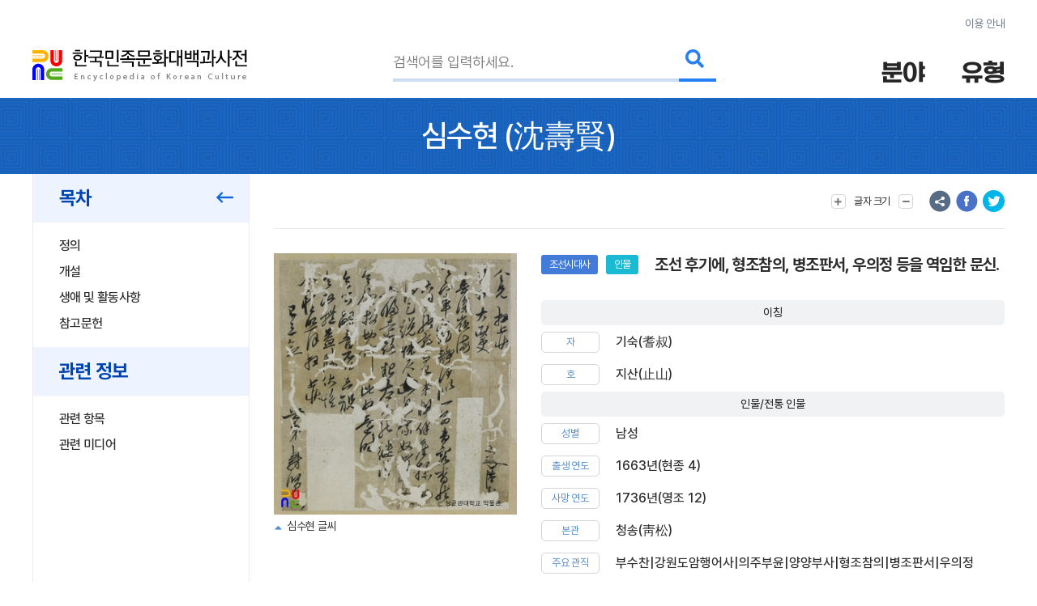

--- FILE ---
content_type: text/html; charset=utf-8
request_url: https://www.google.com/recaptcha/api2/anchor?ar=1&k=6LcoUyEjAAAAAMzUR534N0qC1GhpghxRauRFkStf&co=aHR0cHM6Ly9lbmN5a29yZWEuYWtzLmFjLmtyOjQ0Mw..&hl=en&v=PoyoqOPhxBO7pBk68S4YbpHZ&size=invisible&sa=submit&anchor-ms=20000&execute-ms=30000&cb=tdcrokqlbf60
body_size: 48606
content:
<!DOCTYPE HTML><html dir="ltr" lang="en"><head><meta http-equiv="Content-Type" content="text/html; charset=UTF-8">
<meta http-equiv="X-UA-Compatible" content="IE=edge">
<title>reCAPTCHA</title>
<style type="text/css">
/* cyrillic-ext */
@font-face {
  font-family: 'Roboto';
  font-style: normal;
  font-weight: 400;
  font-stretch: 100%;
  src: url(//fonts.gstatic.com/s/roboto/v48/KFO7CnqEu92Fr1ME7kSn66aGLdTylUAMa3GUBHMdazTgWw.woff2) format('woff2');
  unicode-range: U+0460-052F, U+1C80-1C8A, U+20B4, U+2DE0-2DFF, U+A640-A69F, U+FE2E-FE2F;
}
/* cyrillic */
@font-face {
  font-family: 'Roboto';
  font-style: normal;
  font-weight: 400;
  font-stretch: 100%;
  src: url(//fonts.gstatic.com/s/roboto/v48/KFO7CnqEu92Fr1ME7kSn66aGLdTylUAMa3iUBHMdazTgWw.woff2) format('woff2');
  unicode-range: U+0301, U+0400-045F, U+0490-0491, U+04B0-04B1, U+2116;
}
/* greek-ext */
@font-face {
  font-family: 'Roboto';
  font-style: normal;
  font-weight: 400;
  font-stretch: 100%;
  src: url(//fonts.gstatic.com/s/roboto/v48/KFO7CnqEu92Fr1ME7kSn66aGLdTylUAMa3CUBHMdazTgWw.woff2) format('woff2');
  unicode-range: U+1F00-1FFF;
}
/* greek */
@font-face {
  font-family: 'Roboto';
  font-style: normal;
  font-weight: 400;
  font-stretch: 100%;
  src: url(//fonts.gstatic.com/s/roboto/v48/KFO7CnqEu92Fr1ME7kSn66aGLdTylUAMa3-UBHMdazTgWw.woff2) format('woff2');
  unicode-range: U+0370-0377, U+037A-037F, U+0384-038A, U+038C, U+038E-03A1, U+03A3-03FF;
}
/* math */
@font-face {
  font-family: 'Roboto';
  font-style: normal;
  font-weight: 400;
  font-stretch: 100%;
  src: url(//fonts.gstatic.com/s/roboto/v48/KFO7CnqEu92Fr1ME7kSn66aGLdTylUAMawCUBHMdazTgWw.woff2) format('woff2');
  unicode-range: U+0302-0303, U+0305, U+0307-0308, U+0310, U+0312, U+0315, U+031A, U+0326-0327, U+032C, U+032F-0330, U+0332-0333, U+0338, U+033A, U+0346, U+034D, U+0391-03A1, U+03A3-03A9, U+03B1-03C9, U+03D1, U+03D5-03D6, U+03F0-03F1, U+03F4-03F5, U+2016-2017, U+2034-2038, U+203C, U+2040, U+2043, U+2047, U+2050, U+2057, U+205F, U+2070-2071, U+2074-208E, U+2090-209C, U+20D0-20DC, U+20E1, U+20E5-20EF, U+2100-2112, U+2114-2115, U+2117-2121, U+2123-214F, U+2190, U+2192, U+2194-21AE, U+21B0-21E5, U+21F1-21F2, U+21F4-2211, U+2213-2214, U+2216-22FF, U+2308-230B, U+2310, U+2319, U+231C-2321, U+2336-237A, U+237C, U+2395, U+239B-23B7, U+23D0, U+23DC-23E1, U+2474-2475, U+25AF, U+25B3, U+25B7, U+25BD, U+25C1, U+25CA, U+25CC, U+25FB, U+266D-266F, U+27C0-27FF, U+2900-2AFF, U+2B0E-2B11, U+2B30-2B4C, U+2BFE, U+3030, U+FF5B, U+FF5D, U+1D400-1D7FF, U+1EE00-1EEFF;
}
/* symbols */
@font-face {
  font-family: 'Roboto';
  font-style: normal;
  font-weight: 400;
  font-stretch: 100%;
  src: url(//fonts.gstatic.com/s/roboto/v48/KFO7CnqEu92Fr1ME7kSn66aGLdTylUAMaxKUBHMdazTgWw.woff2) format('woff2');
  unicode-range: U+0001-000C, U+000E-001F, U+007F-009F, U+20DD-20E0, U+20E2-20E4, U+2150-218F, U+2190, U+2192, U+2194-2199, U+21AF, U+21E6-21F0, U+21F3, U+2218-2219, U+2299, U+22C4-22C6, U+2300-243F, U+2440-244A, U+2460-24FF, U+25A0-27BF, U+2800-28FF, U+2921-2922, U+2981, U+29BF, U+29EB, U+2B00-2BFF, U+4DC0-4DFF, U+FFF9-FFFB, U+10140-1018E, U+10190-1019C, U+101A0, U+101D0-101FD, U+102E0-102FB, U+10E60-10E7E, U+1D2C0-1D2D3, U+1D2E0-1D37F, U+1F000-1F0FF, U+1F100-1F1AD, U+1F1E6-1F1FF, U+1F30D-1F30F, U+1F315, U+1F31C, U+1F31E, U+1F320-1F32C, U+1F336, U+1F378, U+1F37D, U+1F382, U+1F393-1F39F, U+1F3A7-1F3A8, U+1F3AC-1F3AF, U+1F3C2, U+1F3C4-1F3C6, U+1F3CA-1F3CE, U+1F3D4-1F3E0, U+1F3ED, U+1F3F1-1F3F3, U+1F3F5-1F3F7, U+1F408, U+1F415, U+1F41F, U+1F426, U+1F43F, U+1F441-1F442, U+1F444, U+1F446-1F449, U+1F44C-1F44E, U+1F453, U+1F46A, U+1F47D, U+1F4A3, U+1F4B0, U+1F4B3, U+1F4B9, U+1F4BB, U+1F4BF, U+1F4C8-1F4CB, U+1F4D6, U+1F4DA, U+1F4DF, U+1F4E3-1F4E6, U+1F4EA-1F4ED, U+1F4F7, U+1F4F9-1F4FB, U+1F4FD-1F4FE, U+1F503, U+1F507-1F50B, U+1F50D, U+1F512-1F513, U+1F53E-1F54A, U+1F54F-1F5FA, U+1F610, U+1F650-1F67F, U+1F687, U+1F68D, U+1F691, U+1F694, U+1F698, U+1F6AD, U+1F6B2, U+1F6B9-1F6BA, U+1F6BC, U+1F6C6-1F6CF, U+1F6D3-1F6D7, U+1F6E0-1F6EA, U+1F6F0-1F6F3, U+1F6F7-1F6FC, U+1F700-1F7FF, U+1F800-1F80B, U+1F810-1F847, U+1F850-1F859, U+1F860-1F887, U+1F890-1F8AD, U+1F8B0-1F8BB, U+1F8C0-1F8C1, U+1F900-1F90B, U+1F93B, U+1F946, U+1F984, U+1F996, U+1F9E9, U+1FA00-1FA6F, U+1FA70-1FA7C, U+1FA80-1FA89, U+1FA8F-1FAC6, U+1FACE-1FADC, U+1FADF-1FAE9, U+1FAF0-1FAF8, U+1FB00-1FBFF;
}
/* vietnamese */
@font-face {
  font-family: 'Roboto';
  font-style: normal;
  font-weight: 400;
  font-stretch: 100%;
  src: url(//fonts.gstatic.com/s/roboto/v48/KFO7CnqEu92Fr1ME7kSn66aGLdTylUAMa3OUBHMdazTgWw.woff2) format('woff2');
  unicode-range: U+0102-0103, U+0110-0111, U+0128-0129, U+0168-0169, U+01A0-01A1, U+01AF-01B0, U+0300-0301, U+0303-0304, U+0308-0309, U+0323, U+0329, U+1EA0-1EF9, U+20AB;
}
/* latin-ext */
@font-face {
  font-family: 'Roboto';
  font-style: normal;
  font-weight: 400;
  font-stretch: 100%;
  src: url(//fonts.gstatic.com/s/roboto/v48/KFO7CnqEu92Fr1ME7kSn66aGLdTylUAMa3KUBHMdazTgWw.woff2) format('woff2');
  unicode-range: U+0100-02BA, U+02BD-02C5, U+02C7-02CC, U+02CE-02D7, U+02DD-02FF, U+0304, U+0308, U+0329, U+1D00-1DBF, U+1E00-1E9F, U+1EF2-1EFF, U+2020, U+20A0-20AB, U+20AD-20C0, U+2113, U+2C60-2C7F, U+A720-A7FF;
}
/* latin */
@font-face {
  font-family: 'Roboto';
  font-style: normal;
  font-weight: 400;
  font-stretch: 100%;
  src: url(//fonts.gstatic.com/s/roboto/v48/KFO7CnqEu92Fr1ME7kSn66aGLdTylUAMa3yUBHMdazQ.woff2) format('woff2');
  unicode-range: U+0000-00FF, U+0131, U+0152-0153, U+02BB-02BC, U+02C6, U+02DA, U+02DC, U+0304, U+0308, U+0329, U+2000-206F, U+20AC, U+2122, U+2191, U+2193, U+2212, U+2215, U+FEFF, U+FFFD;
}
/* cyrillic-ext */
@font-face {
  font-family: 'Roboto';
  font-style: normal;
  font-weight: 500;
  font-stretch: 100%;
  src: url(//fonts.gstatic.com/s/roboto/v48/KFO7CnqEu92Fr1ME7kSn66aGLdTylUAMa3GUBHMdazTgWw.woff2) format('woff2');
  unicode-range: U+0460-052F, U+1C80-1C8A, U+20B4, U+2DE0-2DFF, U+A640-A69F, U+FE2E-FE2F;
}
/* cyrillic */
@font-face {
  font-family: 'Roboto';
  font-style: normal;
  font-weight: 500;
  font-stretch: 100%;
  src: url(//fonts.gstatic.com/s/roboto/v48/KFO7CnqEu92Fr1ME7kSn66aGLdTylUAMa3iUBHMdazTgWw.woff2) format('woff2');
  unicode-range: U+0301, U+0400-045F, U+0490-0491, U+04B0-04B1, U+2116;
}
/* greek-ext */
@font-face {
  font-family: 'Roboto';
  font-style: normal;
  font-weight: 500;
  font-stretch: 100%;
  src: url(//fonts.gstatic.com/s/roboto/v48/KFO7CnqEu92Fr1ME7kSn66aGLdTylUAMa3CUBHMdazTgWw.woff2) format('woff2');
  unicode-range: U+1F00-1FFF;
}
/* greek */
@font-face {
  font-family: 'Roboto';
  font-style: normal;
  font-weight: 500;
  font-stretch: 100%;
  src: url(//fonts.gstatic.com/s/roboto/v48/KFO7CnqEu92Fr1ME7kSn66aGLdTylUAMa3-UBHMdazTgWw.woff2) format('woff2');
  unicode-range: U+0370-0377, U+037A-037F, U+0384-038A, U+038C, U+038E-03A1, U+03A3-03FF;
}
/* math */
@font-face {
  font-family: 'Roboto';
  font-style: normal;
  font-weight: 500;
  font-stretch: 100%;
  src: url(//fonts.gstatic.com/s/roboto/v48/KFO7CnqEu92Fr1ME7kSn66aGLdTylUAMawCUBHMdazTgWw.woff2) format('woff2');
  unicode-range: U+0302-0303, U+0305, U+0307-0308, U+0310, U+0312, U+0315, U+031A, U+0326-0327, U+032C, U+032F-0330, U+0332-0333, U+0338, U+033A, U+0346, U+034D, U+0391-03A1, U+03A3-03A9, U+03B1-03C9, U+03D1, U+03D5-03D6, U+03F0-03F1, U+03F4-03F5, U+2016-2017, U+2034-2038, U+203C, U+2040, U+2043, U+2047, U+2050, U+2057, U+205F, U+2070-2071, U+2074-208E, U+2090-209C, U+20D0-20DC, U+20E1, U+20E5-20EF, U+2100-2112, U+2114-2115, U+2117-2121, U+2123-214F, U+2190, U+2192, U+2194-21AE, U+21B0-21E5, U+21F1-21F2, U+21F4-2211, U+2213-2214, U+2216-22FF, U+2308-230B, U+2310, U+2319, U+231C-2321, U+2336-237A, U+237C, U+2395, U+239B-23B7, U+23D0, U+23DC-23E1, U+2474-2475, U+25AF, U+25B3, U+25B7, U+25BD, U+25C1, U+25CA, U+25CC, U+25FB, U+266D-266F, U+27C0-27FF, U+2900-2AFF, U+2B0E-2B11, U+2B30-2B4C, U+2BFE, U+3030, U+FF5B, U+FF5D, U+1D400-1D7FF, U+1EE00-1EEFF;
}
/* symbols */
@font-face {
  font-family: 'Roboto';
  font-style: normal;
  font-weight: 500;
  font-stretch: 100%;
  src: url(//fonts.gstatic.com/s/roboto/v48/KFO7CnqEu92Fr1ME7kSn66aGLdTylUAMaxKUBHMdazTgWw.woff2) format('woff2');
  unicode-range: U+0001-000C, U+000E-001F, U+007F-009F, U+20DD-20E0, U+20E2-20E4, U+2150-218F, U+2190, U+2192, U+2194-2199, U+21AF, U+21E6-21F0, U+21F3, U+2218-2219, U+2299, U+22C4-22C6, U+2300-243F, U+2440-244A, U+2460-24FF, U+25A0-27BF, U+2800-28FF, U+2921-2922, U+2981, U+29BF, U+29EB, U+2B00-2BFF, U+4DC0-4DFF, U+FFF9-FFFB, U+10140-1018E, U+10190-1019C, U+101A0, U+101D0-101FD, U+102E0-102FB, U+10E60-10E7E, U+1D2C0-1D2D3, U+1D2E0-1D37F, U+1F000-1F0FF, U+1F100-1F1AD, U+1F1E6-1F1FF, U+1F30D-1F30F, U+1F315, U+1F31C, U+1F31E, U+1F320-1F32C, U+1F336, U+1F378, U+1F37D, U+1F382, U+1F393-1F39F, U+1F3A7-1F3A8, U+1F3AC-1F3AF, U+1F3C2, U+1F3C4-1F3C6, U+1F3CA-1F3CE, U+1F3D4-1F3E0, U+1F3ED, U+1F3F1-1F3F3, U+1F3F5-1F3F7, U+1F408, U+1F415, U+1F41F, U+1F426, U+1F43F, U+1F441-1F442, U+1F444, U+1F446-1F449, U+1F44C-1F44E, U+1F453, U+1F46A, U+1F47D, U+1F4A3, U+1F4B0, U+1F4B3, U+1F4B9, U+1F4BB, U+1F4BF, U+1F4C8-1F4CB, U+1F4D6, U+1F4DA, U+1F4DF, U+1F4E3-1F4E6, U+1F4EA-1F4ED, U+1F4F7, U+1F4F9-1F4FB, U+1F4FD-1F4FE, U+1F503, U+1F507-1F50B, U+1F50D, U+1F512-1F513, U+1F53E-1F54A, U+1F54F-1F5FA, U+1F610, U+1F650-1F67F, U+1F687, U+1F68D, U+1F691, U+1F694, U+1F698, U+1F6AD, U+1F6B2, U+1F6B9-1F6BA, U+1F6BC, U+1F6C6-1F6CF, U+1F6D3-1F6D7, U+1F6E0-1F6EA, U+1F6F0-1F6F3, U+1F6F7-1F6FC, U+1F700-1F7FF, U+1F800-1F80B, U+1F810-1F847, U+1F850-1F859, U+1F860-1F887, U+1F890-1F8AD, U+1F8B0-1F8BB, U+1F8C0-1F8C1, U+1F900-1F90B, U+1F93B, U+1F946, U+1F984, U+1F996, U+1F9E9, U+1FA00-1FA6F, U+1FA70-1FA7C, U+1FA80-1FA89, U+1FA8F-1FAC6, U+1FACE-1FADC, U+1FADF-1FAE9, U+1FAF0-1FAF8, U+1FB00-1FBFF;
}
/* vietnamese */
@font-face {
  font-family: 'Roboto';
  font-style: normal;
  font-weight: 500;
  font-stretch: 100%;
  src: url(//fonts.gstatic.com/s/roboto/v48/KFO7CnqEu92Fr1ME7kSn66aGLdTylUAMa3OUBHMdazTgWw.woff2) format('woff2');
  unicode-range: U+0102-0103, U+0110-0111, U+0128-0129, U+0168-0169, U+01A0-01A1, U+01AF-01B0, U+0300-0301, U+0303-0304, U+0308-0309, U+0323, U+0329, U+1EA0-1EF9, U+20AB;
}
/* latin-ext */
@font-face {
  font-family: 'Roboto';
  font-style: normal;
  font-weight: 500;
  font-stretch: 100%;
  src: url(//fonts.gstatic.com/s/roboto/v48/KFO7CnqEu92Fr1ME7kSn66aGLdTylUAMa3KUBHMdazTgWw.woff2) format('woff2');
  unicode-range: U+0100-02BA, U+02BD-02C5, U+02C7-02CC, U+02CE-02D7, U+02DD-02FF, U+0304, U+0308, U+0329, U+1D00-1DBF, U+1E00-1E9F, U+1EF2-1EFF, U+2020, U+20A0-20AB, U+20AD-20C0, U+2113, U+2C60-2C7F, U+A720-A7FF;
}
/* latin */
@font-face {
  font-family: 'Roboto';
  font-style: normal;
  font-weight: 500;
  font-stretch: 100%;
  src: url(//fonts.gstatic.com/s/roboto/v48/KFO7CnqEu92Fr1ME7kSn66aGLdTylUAMa3yUBHMdazQ.woff2) format('woff2');
  unicode-range: U+0000-00FF, U+0131, U+0152-0153, U+02BB-02BC, U+02C6, U+02DA, U+02DC, U+0304, U+0308, U+0329, U+2000-206F, U+20AC, U+2122, U+2191, U+2193, U+2212, U+2215, U+FEFF, U+FFFD;
}
/* cyrillic-ext */
@font-face {
  font-family: 'Roboto';
  font-style: normal;
  font-weight: 900;
  font-stretch: 100%;
  src: url(//fonts.gstatic.com/s/roboto/v48/KFO7CnqEu92Fr1ME7kSn66aGLdTylUAMa3GUBHMdazTgWw.woff2) format('woff2');
  unicode-range: U+0460-052F, U+1C80-1C8A, U+20B4, U+2DE0-2DFF, U+A640-A69F, U+FE2E-FE2F;
}
/* cyrillic */
@font-face {
  font-family: 'Roboto';
  font-style: normal;
  font-weight: 900;
  font-stretch: 100%;
  src: url(//fonts.gstatic.com/s/roboto/v48/KFO7CnqEu92Fr1ME7kSn66aGLdTylUAMa3iUBHMdazTgWw.woff2) format('woff2');
  unicode-range: U+0301, U+0400-045F, U+0490-0491, U+04B0-04B1, U+2116;
}
/* greek-ext */
@font-face {
  font-family: 'Roboto';
  font-style: normal;
  font-weight: 900;
  font-stretch: 100%;
  src: url(//fonts.gstatic.com/s/roboto/v48/KFO7CnqEu92Fr1ME7kSn66aGLdTylUAMa3CUBHMdazTgWw.woff2) format('woff2');
  unicode-range: U+1F00-1FFF;
}
/* greek */
@font-face {
  font-family: 'Roboto';
  font-style: normal;
  font-weight: 900;
  font-stretch: 100%;
  src: url(//fonts.gstatic.com/s/roboto/v48/KFO7CnqEu92Fr1ME7kSn66aGLdTylUAMa3-UBHMdazTgWw.woff2) format('woff2');
  unicode-range: U+0370-0377, U+037A-037F, U+0384-038A, U+038C, U+038E-03A1, U+03A3-03FF;
}
/* math */
@font-face {
  font-family: 'Roboto';
  font-style: normal;
  font-weight: 900;
  font-stretch: 100%;
  src: url(//fonts.gstatic.com/s/roboto/v48/KFO7CnqEu92Fr1ME7kSn66aGLdTylUAMawCUBHMdazTgWw.woff2) format('woff2');
  unicode-range: U+0302-0303, U+0305, U+0307-0308, U+0310, U+0312, U+0315, U+031A, U+0326-0327, U+032C, U+032F-0330, U+0332-0333, U+0338, U+033A, U+0346, U+034D, U+0391-03A1, U+03A3-03A9, U+03B1-03C9, U+03D1, U+03D5-03D6, U+03F0-03F1, U+03F4-03F5, U+2016-2017, U+2034-2038, U+203C, U+2040, U+2043, U+2047, U+2050, U+2057, U+205F, U+2070-2071, U+2074-208E, U+2090-209C, U+20D0-20DC, U+20E1, U+20E5-20EF, U+2100-2112, U+2114-2115, U+2117-2121, U+2123-214F, U+2190, U+2192, U+2194-21AE, U+21B0-21E5, U+21F1-21F2, U+21F4-2211, U+2213-2214, U+2216-22FF, U+2308-230B, U+2310, U+2319, U+231C-2321, U+2336-237A, U+237C, U+2395, U+239B-23B7, U+23D0, U+23DC-23E1, U+2474-2475, U+25AF, U+25B3, U+25B7, U+25BD, U+25C1, U+25CA, U+25CC, U+25FB, U+266D-266F, U+27C0-27FF, U+2900-2AFF, U+2B0E-2B11, U+2B30-2B4C, U+2BFE, U+3030, U+FF5B, U+FF5D, U+1D400-1D7FF, U+1EE00-1EEFF;
}
/* symbols */
@font-face {
  font-family: 'Roboto';
  font-style: normal;
  font-weight: 900;
  font-stretch: 100%;
  src: url(//fonts.gstatic.com/s/roboto/v48/KFO7CnqEu92Fr1ME7kSn66aGLdTylUAMaxKUBHMdazTgWw.woff2) format('woff2');
  unicode-range: U+0001-000C, U+000E-001F, U+007F-009F, U+20DD-20E0, U+20E2-20E4, U+2150-218F, U+2190, U+2192, U+2194-2199, U+21AF, U+21E6-21F0, U+21F3, U+2218-2219, U+2299, U+22C4-22C6, U+2300-243F, U+2440-244A, U+2460-24FF, U+25A0-27BF, U+2800-28FF, U+2921-2922, U+2981, U+29BF, U+29EB, U+2B00-2BFF, U+4DC0-4DFF, U+FFF9-FFFB, U+10140-1018E, U+10190-1019C, U+101A0, U+101D0-101FD, U+102E0-102FB, U+10E60-10E7E, U+1D2C0-1D2D3, U+1D2E0-1D37F, U+1F000-1F0FF, U+1F100-1F1AD, U+1F1E6-1F1FF, U+1F30D-1F30F, U+1F315, U+1F31C, U+1F31E, U+1F320-1F32C, U+1F336, U+1F378, U+1F37D, U+1F382, U+1F393-1F39F, U+1F3A7-1F3A8, U+1F3AC-1F3AF, U+1F3C2, U+1F3C4-1F3C6, U+1F3CA-1F3CE, U+1F3D4-1F3E0, U+1F3ED, U+1F3F1-1F3F3, U+1F3F5-1F3F7, U+1F408, U+1F415, U+1F41F, U+1F426, U+1F43F, U+1F441-1F442, U+1F444, U+1F446-1F449, U+1F44C-1F44E, U+1F453, U+1F46A, U+1F47D, U+1F4A3, U+1F4B0, U+1F4B3, U+1F4B9, U+1F4BB, U+1F4BF, U+1F4C8-1F4CB, U+1F4D6, U+1F4DA, U+1F4DF, U+1F4E3-1F4E6, U+1F4EA-1F4ED, U+1F4F7, U+1F4F9-1F4FB, U+1F4FD-1F4FE, U+1F503, U+1F507-1F50B, U+1F50D, U+1F512-1F513, U+1F53E-1F54A, U+1F54F-1F5FA, U+1F610, U+1F650-1F67F, U+1F687, U+1F68D, U+1F691, U+1F694, U+1F698, U+1F6AD, U+1F6B2, U+1F6B9-1F6BA, U+1F6BC, U+1F6C6-1F6CF, U+1F6D3-1F6D7, U+1F6E0-1F6EA, U+1F6F0-1F6F3, U+1F6F7-1F6FC, U+1F700-1F7FF, U+1F800-1F80B, U+1F810-1F847, U+1F850-1F859, U+1F860-1F887, U+1F890-1F8AD, U+1F8B0-1F8BB, U+1F8C0-1F8C1, U+1F900-1F90B, U+1F93B, U+1F946, U+1F984, U+1F996, U+1F9E9, U+1FA00-1FA6F, U+1FA70-1FA7C, U+1FA80-1FA89, U+1FA8F-1FAC6, U+1FACE-1FADC, U+1FADF-1FAE9, U+1FAF0-1FAF8, U+1FB00-1FBFF;
}
/* vietnamese */
@font-face {
  font-family: 'Roboto';
  font-style: normal;
  font-weight: 900;
  font-stretch: 100%;
  src: url(//fonts.gstatic.com/s/roboto/v48/KFO7CnqEu92Fr1ME7kSn66aGLdTylUAMa3OUBHMdazTgWw.woff2) format('woff2');
  unicode-range: U+0102-0103, U+0110-0111, U+0128-0129, U+0168-0169, U+01A0-01A1, U+01AF-01B0, U+0300-0301, U+0303-0304, U+0308-0309, U+0323, U+0329, U+1EA0-1EF9, U+20AB;
}
/* latin-ext */
@font-face {
  font-family: 'Roboto';
  font-style: normal;
  font-weight: 900;
  font-stretch: 100%;
  src: url(//fonts.gstatic.com/s/roboto/v48/KFO7CnqEu92Fr1ME7kSn66aGLdTylUAMa3KUBHMdazTgWw.woff2) format('woff2');
  unicode-range: U+0100-02BA, U+02BD-02C5, U+02C7-02CC, U+02CE-02D7, U+02DD-02FF, U+0304, U+0308, U+0329, U+1D00-1DBF, U+1E00-1E9F, U+1EF2-1EFF, U+2020, U+20A0-20AB, U+20AD-20C0, U+2113, U+2C60-2C7F, U+A720-A7FF;
}
/* latin */
@font-face {
  font-family: 'Roboto';
  font-style: normal;
  font-weight: 900;
  font-stretch: 100%;
  src: url(//fonts.gstatic.com/s/roboto/v48/KFO7CnqEu92Fr1ME7kSn66aGLdTylUAMa3yUBHMdazQ.woff2) format('woff2');
  unicode-range: U+0000-00FF, U+0131, U+0152-0153, U+02BB-02BC, U+02C6, U+02DA, U+02DC, U+0304, U+0308, U+0329, U+2000-206F, U+20AC, U+2122, U+2191, U+2193, U+2212, U+2215, U+FEFF, U+FFFD;
}

</style>
<link rel="stylesheet" type="text/css" href="https://www.gstatic.com/recaptcha/releases/PoyoqOPhxBO7pBk68S4YbpHZ/styles__ltr.css">
<script nonce="ChGVItFAHirlcDSgwbg02g" type="text/javascript">window['__recaptcha_api'] = 'https://www.google.com/recaptcha/api2/';</script>
<script type="text/javascript" src="https://www.gstatic.com/recaptcha/releases/PoyoqOPhxBO7pBk68S4YbpHZ/recaptcha__en.js" nonce="ChGVItFAHirlcDSgwbg02g">
      
    </script></head>
<body><div id="rc-anchor-alert" class="rc-anchor-alert"></div>
<input type="hidden" id="recaptcha-token" value="[base64]">
<script type="text/javascript" nonce="ChGVItFAHirlcDSgwbg02g">
      recaptcha.anchor.Main.init("[\x22ainput\x22,[\x22bgdata\x22,\x22\x22,\[base64]/[base64]/[base64]/[base64]/[base64]/[base64]/KGcoTywyNTMsTy5PKSxVRyhPLEMpKTpnKE8sMjUzLEMpLE8pKSxsKSksTykpfSxieT1mdW5jdGlvbihDLE8sdSxsKXtmb3IobD0odT1SKEMpLDApO08+MDtPLS0pbD1sPDw4fFooQyk7ZyhDLHUsbCl9LFVHPWZ1bmN0aW9uKEMsTyl7Qy5pLmxlbmd0aD4xMDQ/[base64]/[base64]/[base64]/[base64]/[base64]/[base64]/[base64]\\u003d\x22,\[base64]\\u003d\\u003d\x22,\x22wooAbMKdYcKzMTDDjUbDmsKvJsOga8O6cMKAUnFyw4A2wosRw6JFcsODw53CqU3DpsOTw4PCn8KBw5rCi8KMw5jCtsOgw7/[base64]/CnBrCj3N/MG3DnyvClCvCmMOlIcKLR1IvGEvChMOYFXPDtsOuw4HDksOlDQIlwqfDhT3Dl8K8w75cw5oqBsKcEMKkYMKOPzfDkmDChsOqNE9hw7d5wpZewoXDqmg5fkcRDcOrw6FgZDHCjcKncMKmF8Ksw6pfw6PDlRfCmknCtA/DgMKFGcK8GXpAGCxKQcKPCMOwE8OXJ2Q8w5/Ctn/Dr8O8QsKFwqbCkcOzwrpGYMK8wo3CsBzCtMKBwqnCixV7wppkw6jCrsKbw6DCim3DsSU4wrvCrMKqw4IMwqTDoS0ewoXCv2xJHsOVLMOnw7puw6lmw7XCmMOKED12w6xfw4rCo37DkF7Du1HDk28Uw5lyXcKMQW/DjRoCdV8aWcKEwqfCog5lw7nDoMO7w5zDrUtHNWM0w7zDonvDj0UvNBRfTsKVwpYEesOTw7TDhAsqNsOQwrvCksKIc8OfOcOjwphKVsO8HRg8SMOyw7XCvsKxwrFrw6c7X37CmwzDv8KAw4vDrcOhIyBBYWojOVXDjXnCti/[base64]/CsnJZVMKHwoxnw499wrrCsMOPwofCnsKSD8OafhnDssO+wonCq1FNwqs4Q8Kpw6ZfecOrL17Di37CoiY2N8KleU/DpMKuwrrCgQ/DoSrCmcK/W2Flwr7CgCzCvWTCtDBFPMKUSMO8HV7Dt8K5wpbDusKqcjbCgWU4P8OVG8O6wopiw7zClcOMLMKzw5DCkzPCsjrClHEBcsKaSyMKw7/[base64]/Dr0PDi1/ChTrDrUHDoyrDlB49e28hwrzDuxTDtsKVIwgZBlrDp8KNQyDCt2LChRvCnMK9w5TDmMK6AkDDojAKwqMMw4gXwp9wwoJSe8K/J29NLVHCicKPw69Xw7YVV8O6wrEDw5DDjV3CocKBT8OQw7nClcK8OMKlwpTCuMKJRsOdVMKgw5jDssOqwrEZw58ywqvDtmkKw43CpDfCqsK+wrNNw7nCsMO6ZUfCisOXOybDq1vDvMKAPSzCjcK8w5LDg1Ywwp5/w5NzHsKPKnZ7bhsqw7N7w6LDvlwZa8OkOsKoX8Otw43CgcORISjCpMOsWcOhOcKaw6Inw5NFwoTCgMOlw516wqjDv8K9wpYHwrPDq2fClhILwpFlwqh9w4XDpBJ2fcOEw5/DhMOgXkghQMKRw51Yw5/CmllgwrrDmcOmwoXClMKuwpvCiMK1C8KFw7hNwpsFwo1iw6rDpBgxw43ChSrDvUDDoj8OcMKMwoNNwoMVKcOawp/DiMKAUj3DvQQtcTHCg8OaNcKawofDlwTCq14UYMKSw7piw7VcNSQhw4rDu8KReMOYZMKwwppXwoHDp3rDl8KvKCvDig3CpMOiw71sPTvDllJMwr9Qw6gwNR7DlcOow6g8AXjCmMKDcynDhVoVwr/ChWDCjE7DvUofwoHDvRnDgCV6EkhMw4TCtAvDhMKPUCdXNcOAIXrDusODw4XDkGvCsMKGQjRhw6B1wolmVCbCuHDCjcOLw7cAw6fCihfDrQl5wqbCgjFCFEQfwoo3wozCsMOqw7N0w69Db8OiKn4YOhdQdSrCpsKvw6FOwro4w7rDuMOqOMKcacKPDn/CvlbDqcO5eDU/DEAKw4BUB0LDosKNUMKxwpfCuk/CscK/[base64]/DqcOxw4jDuMKSdQHCpcK3NxjCpl0pVMOiwrzDi8K3w7g2KUcEYmXCuMKiw40cZMORMn/DiMK/QGzCocOTw79OdcKrNsKERsKoO8K/[base64]/[base64]/DqH9IMh8OHz9Gw5DDrjZ9Jwx1asKMw7kiw77CqcOpX8O8wpF5IMK/OsKPb39Sw5zDoEnDmsKxwp/CjlXDrV/[base64]/DiDxew73CohfCt0BewpjDogDDjQZbw7zDgCMAw64zw7HDulTCmCcsw7zCumBxHF4sfxjDqiIrUMOKcUHCq8OKVcONwoBcS8K2wqLCosO1w4bCsQvCiFs0HBtJdnMpwrzDgwp5VgDClWtewojCtMOQw65CP8OKwrvDlx8DLsKxGDPCtF3CvW8wwpXCuMKvLFBlw63Diy/CnMKIOsOVw7BGwr9Zw7RHScK7M8Kdw4/DrsK4RSozw7zCn8KVwrwwVsOiw6nCtyvCn8KIwrsiwpHDrsKIwpzDpsK5w6PDjcOow7pbw4zCrMOnRFphRMKgwpzCl8OJw5cyZSNowqVQem/Chw/Dn8OQw5bCjcKteMKmTVHDt0wtwrILwrFQw4HCryrDq8OjS2vDvV7DjsKDwqzCoDLDkljCtMOYwqFdKijCmGsUwphcw6x2w7UdMsOdIyh4w5zDn8Kuw43CsSjCjD3CskHCp3/CpzRHRcKMKVtCY8KgwqvDiCEVw6PCpgTDhcKsNMK3BQLDmcKqw4DDoSTDlToTw5PDjyYPSFJowoZYNMOdAsK6w7TCukHCgEzCl8KeUMO4OxVTUjIFw7vCp8K1w6/CpgdqWxfDiTYbDMObVhpqYzPDlUTDhQoOwqsywqQFecKbwpRAw6chw6JMWMOEDm8KPiHCklLDqBsCXzwTXwfDg8KWw4Y7w5LDq8Oiw5N8wofCisKTLit6wqHCtijCk250X8O6ecKVwrDChsKNwqHCisOfDmHDlsOTcHzDvT5Yfkluwqxsw5Q7w6vDmMK/[base64]/Dpl3CmzQewpNfS8KlQsO/wo7DlcKmwpfCjX/CpsODWcKGC8KwwoLDtWN8T0grW8KKacKwDcK2wr7Cs8Ouw45Ew4Jhw7LDkydewojCpmnDoFfCvEbCnEokw5HDgMKhe8K4wqF3LTt1wpvDjMOYDlPCu0BpwpQQw4dPN8KRVmcCb8KuGE/DjD57woAHwrPDuMKqe8KXIcKnwodrwqzDs8KiJcOxD8K1b8O8aWY4wpLDucKZHQXCpkfDn8KHX24AdTREIgHChMOfI8OPw4VyPsKew5thCXjDpSvCskvCmS7CncKzDyfCp8OeQsKKwr41GMK1GhjCp8KvDyA/QsKPOCBMw5VoQMKGTiHDjcO5wq7Cm0BYVMK9AB01wq1Iw6jDjsOSU8KWAMOUw6NRwrPDjsKHw5bDqH4VXcO9wqVGw6LDsV8tw4vDrD3CsMKgwrgRwrnDoCPDrBBKw55TbsKjw6/Cjk3DlMKFwrfDucKEw4g8CcOMwq8QEsKTfMKCZMKvwo/DkQJqwrJWS2cFI38fYTvDhsKzCSTDt8OSRsOIw6PCnzDDv8KZXTUvJMOmYTlKEMOOPmjDjDs3bsKiw7HCisOoKwnCszjDm8KGwr7DnsKvc8KLwpXClyfClMO4w5BMwrB3CArDimwTw7lcw4hbHnwtwrzDjsKMP8O8eGzDvV4rwo/DjcOAw4fDo0UYw5jDlsKNf8KLcwx9XBnDomIHbcKzwoPDmk8xa1VaWiXCu1rDqTgtwqcaL3fClxTDgGZ3FMOjw7XCn0DDlsOuSnJmw4t4eSVuw7nDksO8w4p+woUhw59Rwr3Drzs+dhTCokwiR8K/[base64]/DuMOVW1TCsREeCsKXwr7CqGkuwrZFL2vDsAdtw5PCucKzTjTCi8KjX8Oew7rDqzUsMsKCwpnCiz5IGcOaw40iw6xlw7DDuyjDjjk1PcOOw6Y8w4xow692QsOsTjzDosKmw4khR8KoZcK/[base64]/eMORw7JGwr3DtMODwqHDt8KxFMOnw6HDhUstwooOTgdiw4FzU8KJbGdCwqAFw7jCrjhiw5zCtsOXAgkdASDDtyrCi8Obw67CqsK0w7xpP01QwqDDmyfCjcKqVmRwwq3Cm8Kyw6E9MkFSw4zDr0DCj8K6wqU0ZsKbWcKBw7rDjU/DssOdwq1FwoozI8OTw5oeb8Kxw53CrcKRw4nCtQDDucKCwoVWwodawodjWMOgw4x5wonCqEF+PH3Co8Ouw7YOPj0lw7fCvQnCpMKZwoQsw7bDtGjChw0/FlLDiQjCo1EXLlHCjBHCkcKZwp/CkcKmw6QsYMOFQ8Kxw6LDlHvCiX/Cik7Ds13DlCTCrsOvw5c+wop1w64tUB3DlsKfwrjCvMO8wrjCnF7DrsOAw6IJZnUHwpwHwpgVZwDDkcO9w6t0wrRIdlLCtsKVJcK3NVcNwqAIPEnCncOewo3DnsOmGUbCoRvDu8OrcsKXCcKXw6DCuMKvKERUwp/CpsKWD8KbGjrDoX3Ct8Oow6wTBWrDpQPCisOcwprDhEYDNcOMwpIGw752wogjQEd9BFRFw5rCr0RXUMKDwqIewp56wonDpcKCwojCsS4TwoIIwrIFQ3QtwqlSwpIywpjDiDZJw5nDsMOew7xiX8OJXMOUwqA/wrfCqxbDiMO4w73DlMKjwpstS8Ohw6EefMO5w7XDrcKgwqceZ8O5w7AswrjCmwjDucK9wq4RRsK/UVVMwqHCrMKYPMK4e0ZDRsOLw4htc8KcVcKUw48gKjsaScKmBMKxwrplF8O9acOYwqlPw6LDkA/DlsO0w5LCkE3DgMOhEh3DvsKBE8OuOMO7w5XDjSpMMsKrwrjDo8KEUcOOw7ELwpnCvUo+w6A7P8Knw47CsMKuQMOBanjCmm0waCN1CynDmBHDksKoPmQFwrHCiWJXwqTCssKqw4/CocOgMnjCqDHCsVDDiGpANsKJdgt6w7HDj8OfM8OhRlAgVsO+w79Pw4jCmMOmMsKDKlfDjj7DvMKSL8OmXsKWw5QAwqPCtgkMGcKYw6Abw5pqwrYOw4INw5UfwqTCvcKaWG3DlGJ+SQbCgV/CgUE7WyY3w5Mtw7HDisO/wo4xEMKYNFJYEMKUDcK8dsKtwp9uwrkLXcOBIllwwpfCtcOAwoTDsBRWWm/[base64]/w5bDqMOZwphHwqjDlcKAw5TClsOcAWAsKMOowopkw63DnFlUWjrDq3NNYsOYw6rDjsKEw7o5UsK/[base64]/[base64]/Di8Ofw40Vw6PDvcKxD8KIYQLDuA/[base64]/wqRab3zDrcKAXl7CnQEAw7V9HCJGFyJTwoDDoMOcw5/CpsKMw73DhXnCl0dGOcOJwoRnYcKPKV/Ck05fwrrDp8K9wqvDmcOIw7LDsArCtw/DrsOawrU1wqfChMOXTGpsQMKFw4bDhlzDiDzDkDzDqMKybyh5Rx4AUhB3w5oSwptNwp3CqsOpwo8zw5zDkVnCtnnDqRRoC8KuMiNRHMKXM8KywpHDoMKfck8BwqPDpsKKwqJ4w6nDrsKveWfDo8OZMAbDmDs4wqcKGsKmdVEcw4kgwpdZwr/[base64]/CqB7CpsOAwrUsSiMaw4Eswo5uw5zCnELDrHIxfMKGLwVfwqrChG/CtsOCA8KcJsOLMcKHw5PCtcKww79CHytBw6jDrsOrw4nDtMKlw6wePMKRU8OUw5x4wpzDr2DCvsKEwp7CgnXDhmhTDCHDjMKLwo0tw4/DsFbDkcORdcKuBcKIw6nDhcO6w4JZwoXCvSjCmMKLw7/DikTDhsOoNMOACsOxKDjCi8KDLsKYJ21Mwq1RwqbDmHnDgsKFwrNSwpNVbzdxw7HCucOxw4HDisO7wrHDssKBw7AZw59Pe8KsTMOTw5XCkMKJw7/DssKowokKw7LDoXBeNn8HA8Ozw7ETwpPCl0zDs1nDo8KYwp3CtB/[base64]/CsWN0aMOMwpAywpDDuQ8Nw4zCry5KWcOpY8KRRMO2VcOsMWDDqy9Dw5/[base64]/Cm8K1VjLCsw/CrcOAYjrCnyDDg8KQw69QE8OLTsKkAcK1OzDDnMOJZcOKQ8OJWMK3wq/Dq8KkWQwvw4bCkMOZEGnCqMOaKMKBI8Oqwq46woR5QsKHw43Ds8OLZ8O0BHHClUfCv8Olw68iwp5Qw7VGw4DDsnzDgGrCpRPCsjbChsOxV8ONwrrCjMOJw77DnMObw7fCjlcOA8K7YV/Dq10/w77CnD51wqR8YE7CmzrDhX/CvMOAe8OaFMOEXcOidBtFM0MOw6llKsKewrjClF4Wwogbw4TDlsOPb8KDw7MKw4LDpxTDhTc/OV3Dh1fCp24kw41KwrVNTn7DmsO6w7vCg8KXw4Utw5zDvcOcw4pcwrJGY8O7NMOwMcKMacO8w4HCkMOUwoXDp8Kxf0YfLxhYwp7DrcK3B3LCpElDK8O5I8Olw5rCgcKWAMO/RMKswq7DlcONwoLClcOlLiMVw4hzwrgBGMOHGMKmQMOqw5xaEsKfB2/CjG7Dg8Omwp8LV3jCijvDrsOcQsOBSsOmMsOqw6BRJsKFcywUVC/DtkrDh8KEw7VcOkfChBY1TSlGXkwXJ8Osw7nClMOdD8K0UlIcTBrClcOKNsOULMKEw6RaUcO/w7RoF8Kww4cuHV5SBikKKWRlecOvO1DCsF7Cpy4Qw6FGwpDCi8OqNhIyw5hnXMKwwqLCvsKbw7XCiMKCw4HDksO3I8OCwqc0wr7Ct0rDg8KjdsOWWcOuYQHDl2hiw7oVKsKcwq/Dunh4wp4EXsKYLwLDpcOJw6NDwonCoE0Cw6jClFFiw4zDjQ8Uwo0bw6Y9BE/CksK/BcOFw4lzwp7Cl8KbwqfCn2vDusOoY8Krw5bCl8KTB8Opw7XCtDLDhcKVCVnCuyMIPsKiw4XCqMKLaUhLwr5Bwq5yF3Q8YsOqwpXDucKjwp/CskrChMOYw5xANBTCiMKwQsKswqXCswAzw7jCicO+wqkAKMOLw5lkXMKBAyfCh8O7GSbCnEjDi3DCjznDpMOqw5pFwrjDp05lSjxfw6jDs0zCiUxWOkdCPcONUMKYSnXDmcKdO2kSIwnDklrDnsOTw48DwqvDucKqwp0+w70Jw4TCkD/DsMKGS1nCgFnDq3IQw5LDl8K/w6t6ecK8w43CiX0dw7nCvsKDwq4sw4DCtElAHsOoawnDucKOZ8OVw50ew6ZsAj3Dg8K6P3nCg1tTwokoZsK0wq/[base64]/UcK3w73CmMOKXcO6wrjCsFTDhsOiw4USwqnDpXfDvcO/w4Efwq4LwovCmMKrWcKxwpd1wrnDtA3DnVhkwpfDhQPCvXTDk8O1IMKpTsOjOj18w6Vzw5kxwpzDsVJkYxR6woUvBcKfGEw8wr3Cg1wKMx3CksOUMMOQwrtHwqvCnsOJesKAw4XDu8KOPwfChsKnPcK3w7HCoS9/[base64]/wrMZwobCt8Ojw4MkwoJJwq0fBTvCqVzDo8KPKmNcw5LCihbCqcKzwpM5LsOiw5bCmVssPsK0BVnCtMO9D8OXw500w7Etwp1rw4EsB8OzeTEvwoViw67CnsOjaCpvw6nCuTUDOMKSwoDCu8Okw58Ud0HCr8KGdcOiNhPDihLDlX/CrcK6T2nDixzCgRDDscOfw5DDjEUVP2djTi0BJsKUZ8Ksw7rCk2TDnE0Uw4fCmT97PkPDrz3DkcORwo3CnWkQX8OMwrALw4NuwqPDvMKOwq0aRsOIFSg0wqtWw7jCicK+fQ9xICQuwpgEwp0iw5vCjVLDvcONwq0/LsKNw5TCuEfCiQvDmMKhbDLCqDRLBA7DnMKwBwcefQnDncKBVBpPbcKgw7NrNsKZw7/CqCXCjENhw7VgYEFLw6AmdETDhUPCvCnDgMOLw5PCnSg8BGfCrVgfw5jCmsKGe3sJEkLDs0gQL8KVw4nCg0DCq1zCv8K5wq/DqTnCk3jCgsKswqrDpcK1R8OXw71ua0kzW0fCpHXClk9tw6bDisONYwIUDsO+wqXCv0/CkHV1wq7DjzRzbMKzWlXDhw/[base64]/Cpk0qwpjCih/DnsOaLsOWRMKWwqLDogXCmMKBPcKQfiFTwrjDkzPChsKiwpbCgsKNJ8OjwqfDp11uTsKew6HDlMKkV8KTw5DCq8OfW8KswpR6w5pXczhdf8KNGcKWwrVVw5wfwqB7ElhTYnLDj0fDkMKDwrEcw6YlwrvDoEd/LCvCi1lxAsOIEkA0d8KuN8Kkwq/CgcO3w5HDgU80ZMO4wqLDicONSCfCpjIMwq/DtcO8CsKVPWQ4w5LDtANsRgwpw70wwpcqIMOaK8KmFiLDnsKsSHDDhcO7K1zDvcOyPwpWKDcrWsKiwrsXHVluwpViKFzCiUoNBCBafXQOdxbDgcOHwqvCqsOjfMOZKnTCoDfDtMKWXsO7w6fDmCpGDBY7w4/Dr8ODWmbDjcOxw5t7e8OGwqQ9wqLCtRbCkMOhahtoJiknHsKRaVI3w77Ckg/Dk3DCukjCpMOsw4TDnG1FUxBCwpbDjFZ6w5p+w5o9G8OXRwjDv8KwdcO9wp1/QcO+w6HCgMKGfBnCtMKEw5l3w5bCoMOebCw1T8KcwqfDqsO5wpY5KltNDy5hwofCtcKswqrDnsKcScOEB8OvwrbDvsOLfUdBwo5lw5gqf0JVwr/ChGzCm0RyKMKiw5t2Hgl3wqDCpcOCAGXCpjIBZD5FEsKdbsOTwpXDlMK1wrcYAcOyw7fDrsOmwqpvGVwcb8KNw6dXCcKyKRnCll3DjGNKfMOgw6vCnVgVMDpbwo3DmRo9wrDDnS4WNnUbKsOqVywEw4/CgEnCt8KMJ8KLw6bCmV9swqg/cHIhcinCpsKmw7NWwqvCi8OoZlEPRMKCbg7CvUXDncKyf2d+GDDCgcKHAz5OZictw6AAw7XDtTzDlsO+KMO1eUXDncOsGRDCksKhLxgPw5fChxjDoMOuw47CksK0wpNow7/ClsOAJFzDh0zCjT8uwqNpwoXCtCsTw6jCjAnDiQcdw4zDhiBHP8OLw6DCrCTDmzR7wrsgw6bDrsKXw5ZlHH5xf8KaAsK7IMOzwp5Aw6/CvsKdw58GIgQYVcK/CxEvFn48woPDjQnDrgpUbR8aw63CgCUEwqzCul97w4nCmgzDjMKLKcKeBVMpwqLCgcKDw6PCk8Ohw5zDo8Kxwr/DnsKHw4fDkXbDgjAsw7Bgw4nDvgPDvcOvMFMYXwwbw5EnB1snwqAIJsOXGGJzViLDncKyw6HDvMKowrZrw6ZewqN7Z0nClXjCtcKeDD1hwqQOdMOuT8KvwpoRVcKjwooOw5FRAFhtw54iw5MYScOZMjzCjjPCiSVew6zDksK8w4PCg8K/w6/DiQnCqlTDgsKjesKPw6fDiMKXWcKcw63CigRZwrYSL8Kjw7oiwog8wqXChMK+YcKqwoVmwrodRg3DiMOZwofDsTktwozDlMO/[base64]/DtGI/w49UWzHClsOjAl3DisK9YHTCosKuwrVGJnBxWT4LAkrCgsOLw6zCmhvCssKTZsOhwqEmwrskUMO1wr5Mw43CvcK8BMOyw6dNwo4RasOjH8K3w5A2I8OHLsOlwrMIwqpySAdYdHEmX8KuwoXDtBTCi3djKjrDncOcwp/DssOQw63DlsKca356w7EZWsOWLh/[base64]/w7NIFcKtBsO8wowjcwPCr2UuIcKyeivDhcOZF8OSwpZiJcKwwp7DqT0Zwqw5w5dKV8KkDCPChcOcGcKLwq/DkcOBwo5+aW7ChE/[base64]/DpS/DslfCpsOywojDisOEC8O+Z8OewpFxXVdjZcKEw7jDpcKpaMOfA0t2DsO9w6pbw5jCsX1mwqbDmMO0wpwMwo57w7/CkjHDg17Dm3HCq8KZacKVSB5KwqrCgHPDtht3cX/CjX/Cm8OIwq7CsMOtXTg/[base64]/CkMKlw4c7NRfClMOXYCtQD8KYw7Yew7ksHBV4wok5wr9IRxLCmw0bHMKVPsOdaMKtwrIyw5UKwqvDomdLa27DvXsMw7J/[base64]/w4nDocKTXsOMw4pZw7NwwqnDvSXDv8KbL8OKS1Rsw6xBw6MnRm1YwpBzw7vCuz88wopQY8OCwoDDlcKgwpFzfsOvTg4RwoYqQcOLw4rDhx/DrkcIGzxtwrsIwrTDocKHw6/[base64]/CukDDmcOPw7/DkzhfOsKhJz7DvzrDsMOvw5HCrhogKHvCi2rCrMOKCMK0w6TDkSXCoFfCoQdpw4jCpsKyUE/ChjM8PC7DpcOmEsKFO3LDvRPDv8KqeMKGOsO0w5PDnFsFwojDjsKdCDUUwoHDoSrDmmVJwrVrwoDDtytaLQbCqBrCty4RClbDuwHClVXCnHjDgj1VEl0dcl3DtSBbGkIrw5VwR8O/QEknSWzDs2Nfw6BwZ8ONKMOydSkpWsOMwoDDs2tUa8OPcMOWYcOKw4UEw6BVw4XChFMswqJPw5TDliDCpMKRKH3CoAMGw5zCmcOfw5Jcw6d7w7B/G8Kqwopew5HDh37Dtl06YEMpwrTCkMKXW8OIZcOLasOKwqXCsX7ChC3CsMKDIS9SRVTDoUlDBcKuQTBDCcKbOcKkZG8hH1YCQcKrw6h4w6B3w7/CnMKaFcOvwqI0wp7DiUp9w5xgX8KjwqAibj8zw4c/E8OEw7h7FsOWwr/Dr8Onw5YtwoQ8wqdUX2AaFMOxwoUVHcOEwr3DpMKCw5BxI8KvQzcrwosbbMKRw6jDoAAkwo7DokAIwp4FwozDicKnwpzChMKwwqLDjk5kw5vCizgAOijCncKkw4Y4DU1uC2PCoCnCgUYjwqB7wr7DrF0iwrvCrTHDoU3CiMKjehnDtX/Do081c1HCgsKtRAhkw7/[base64]/wrvCo8OeTVIXw5jCtTHCvRfDvGfCgz/CjGvCjVINdXM6wq0awq/Dp1Q5wpfChcKnw4fDm8O+w6g1wogIIsO5woJtIXwVw5h7Z8Olwq9/wogVDH5Vw4MpXVbCn8O5FntNwr/Dh3HDj8OYwr/Du8Kqwo7Dp8O9OsKHeMOKwoQfL0RcdTPDjMKPVsOQHMKMPcKfw6zDvSTCnw3DtnxkfXhCFsKXYAvCplHDo1LDusKGM8KCDcKuwroKTg3DpsOEw4jCusKGK8Ktw6VkwozDghvCpiAHa0JYwq7CscOow6PCtMKtwpQUw6F/[base64]/wqPDusKvW8OrbWhqAzxNwqvCoXHCoMOiwoTCrMOZfcK/CAbCt0l+wqLCl8OqwoXDpMKkORrCkkM3wrrCpcK3w5xzYh3CtikMw4pZwqDDrApOEsO8TjHDm8KWwrZ9Wit8eMOOwpYxw5DDlMOMwr0Yw4LDt24qwrdYGMOeB8O6wrNowrXDm8Kgw5rCulBuHx3DjnB7HcO2w5XDhjgoOcKmSsKrwrPCoThAHz3CkcKLXA/CqQUKDcOpw4rDnMKUTUrDuGPCh8O+KMOzGUXDr8OFLcO0wpfDvRxtwp3CrcOdV8OQYcOVw77ChyRIXSvDkwXCmUl7w78lw5jCtMKzJsKQZMKGwodBJHVzwrTCq8K5w4vCtcOlwq0iPRtfMMOIJ8Oqw6J+fxddwpJAw73DusOiw78zwpLDhiZuwp7CgUQVw6/Dk8KYG3TDs8O6wp1rw5HDjjTCklTDt8KYw5NjwoLCjgTDvcO9w4pNc8OfTyLCnsK0woVmEMKfOMKEwo5vw4YZJ8OlwqBow5kzLBHCoTQKwr9DeD/[base64]/ChXXDmTxfDXrDhMOcwrXCv8O1NMKCw64gw4LDhj4Kw77CunlVQ8KIw5/[base64]/wqrDlcKUwp4ScHfCqcKnRcOfFcO2UkNTwqV0c1AkwrXDmcKWwp9kRcO5EcOxKsKnwpzDj3rCvxBWw7DDk8OCw7vDnyXCvGkjwo8CRmTCpQ9KRsOfw7Rww6DDvcKIR1UvOMObVsOqwr7DosOjw5DCgcOwdH3DnsKVGcKRw67CoU/ChMKBWBdfwr83w6/Dr8K6wrkHNcKeUQ/DlMKLw4LCiGHDosOHKsOXwrZHdDkCN11ucXgEwqDCicKiAnFow7nClgMiwoAzasKVw5jDncKiw5PCnRsEdB8nTB1pTVJ2w6jDvgoqA8KYw6wIw47DuzFUT8OPBMKFd8OGwqfDisOZAT9/XhzDgkoqL8OVNHPCniY8wrfDp8O5e8K5w6HDpzHCusK1wqJpwq14F8KHw7vDj8KZw7B5w7jDhsKywqvDtQjCvB3ClWHChsKUw5fDtzjCiMOow5rDocKVJmYWw4FQw4VsZMO2aBXDrsKAeCzDq8OoMk/CmALCuMOvCMO4Q0UIwo/DqR4Nw7cmwpFFwo/DsgLDhMKqUMKPw6UUbBI0N8ODZ8OzJUzChHpIw6E0bWcpw5jDrsKZRnzCpGnCnsKgXBPCp8OvWEhZHcKaworCiTZkwoXDosKVwpHDq3MFfsK1RBsNLzAhw61ydmZ/B8K0w69oYEYkTWHDo8KPw4nDncKOw6NyUBYAwqrDjy/CiF/CmsO3woADS8O9PSgAw5hwG8Klwr4MIMK6w50AwrvDjGjCvMOlTsOsUcOCQcKXd8K5GsOewrIjQgTDp37Csx0IwqN6wr8YBEkkPsKuE8OoRsOgWMOjcsOIwofCk3/ChMKuwpU4VsOjOcKJwq9+GsKRR8KrwrvDtwBMwrodTjnCgcKdZ8OQGsK5wq9Bw6TCmcOQFyNtdsKwLMODe8KuLC9BPsOfw4bCmRXCjsOAwrZ/NsK7FANpasOgwoHCucOzTMO5w50yCcOSwpIjfU/ClHXDl8O+wqFOTMK3wrQDEQZswogUJcOlNsOnw4cQZcKREzoQwrvCpsKKwpR3w4/DncKWJE3CoUzCqnQrCcKjw4sLwpPCm30/QmQeOUY5wpxCCG9WB8OVZE86PELCl8O3DcKzwp3DjsO+w7vDiB8EDMKSwrTDszhoG8Oew7NyFn7Cjil2TlwtwrPDsMOdwojDuWzDhi0HAMOIQnQ0wonDslZPwr/DoDjCgEFzwrjCggY/[base64]/DoiB4dlzCsMKLNHFtEcOXETtNGDXDoB7DoMOiw5fDrE44JD8rFSLCj8KHYsKzamUPw4wdCMOUw41sW8OeM8K3wpNZG2V9wpnDnsOGZDrDt8KBwoxxw4vDv8OowrzDvF7CpMOswq9DOcKRRVvDrsOjw4XDlEFSDMORw6lZwrLDmyA+w4rDjcKow4zDuMKJw41Gw4/CgcKAwqNoBgVoDVYyQQTCsTdrRmoKUwEiwpg1w65qdMOlw4EufhzCpMODW8Kcw7kbw5A+w6bCvsK/SCpIcW/DmFE6wrnDkxsIwoPDmsOObsKVDRTDkMO+OFrDlkZ3bnHDpMKww54KS8Ouwq4Ww6U1wpFww7vDrcKQY8Ofwr0Bw6gHRMOvKsKzw6TDvMKKOGlQw57Ci34mbG9BUcO0TCN1wqbCvQLDghxpQsORUsK3Z2bCsmHDucKCw6/CkcOhw6YFH17ClDlOwptiZiALBsKTZ0JvOArCuRtcalVwT3hEeEYbMRXDsxM7XMKLw4oJw7LCn8OTC8Ojw7Qxw41QV2bCvsOxwpl+Gy/Duh5ywpzDo8KjB8OQwpZXCsKMwrHDkMOvw73DuRzCi8Kew5p9TRLChsK3W8KeH8KAOlZ6EA0RG2vCi8OCw63CpgPCt8KIwpdCccObwr1+RMK7DcOOFcOHAEnCvi3DvMKUTk3Dp8KOQ3sDYsO/GzxnFsOGMQfCvcKVw5EMwo7CgMK5wp9owpATwq7Dol3Dr1zCr8OAFMKsETfCosKIDGPCmMKaM8Olw4piw6cgVTYew4wOEirCuMKEw77DjVkewqxQKMKwBMOTc8K8wpMSBHwtw7rDrMKpA8Kkw6TCpMOXfm5xYMKJw7/[base64]/CnMOwwoXCoMKiYcK6MVnDtE3DgSAkP8KBd8KkTQobw53DpSZIW8OPw4p/wpJ1wrwHwpUFw4nDscOBdcK0XMO3b0o3wpN/w4onw7/Do0wJITHDnFlvHmZhw7s5ADl+w5VbQTrCrcKzDwRnDFRuwqHCkARQJ8K4w50Iw4XClMKoHRFKw4DDmCJ7w7A4B1/CmU1oL8Okw5Z2w7zCrcOCScOAMwjDj0hTw6vCmcKEa1V9w4LCk2kNw6/DiGLDq8OUwqILJ8KDwo5GR8OKAgzDqBVkw4ZNwr83wqPCjxLDvMKrJFnDr2jDiTjDtALCrnlAwpIVXnbCoU7CgH4QM8KQw4vDlsKFASHDukRZw4DDtcK8wo1fMHLDlMKkb8KmGcOGwoVODxbCjMKNYCjDpcK3HmhBT8O1woHChBHCncKWw53CggXCiRsAwojDuMK/ZMKhw5bCj8KKw6bCvXnDrQ0gMcODEXjCj3jDpGYECMKCFzAAwqp7GihTFMOawpHDp8K4VMKcw67Dl3E3wrskwpzCqBbDjsOFwoV1wpbDpRbDljXDlkItYcOuOl/CvQ7DjjrDq8O8w71rw4DDjsOTDA/DhRdiw5hve8KVSkjDj3cEVmTDssKmBw9VwrtFwohYwrUtwqNSbMKQC8Ocw6QVwqUkK8KTL8OAwokpw6zCpnFewph2wq7DmMK8w53CgxF4wpPDucOjOMKXw6LCp8OSw6AkYR8IKMOzZMOwLjQtwoRCIsOvw6vDmwA3Qy3CmcKlwoogbsOnd1HDp8K8KmpMwrFrw6LDhm/CmHdTVSfCkcKwdsKcw4BaNzlYBl04ecK5wrplEsOea8KlHxZcw6zDu8KdwqoKMGLCqlXCg8KDMxlVWcK2CgPCjybCqkVJEjQZw7HDtMKFwofDgyDDicKvw5IAG8KTw5vClm7CvsKZT8KHw6EWRcKFwrHDtw3DowDDkMOvwqvCrwjCscKrQ8K/wrTCkVEJRcKvwoM/McOnQjI3HsK+w7h2wrRcw4PCiGM6wpbDjH51QlEeBsKTLTkYBXrDvn1SXxprOjYIezrDlRHDqinCnhTClsOuaEXDqgfCt1Fww4/DgB8Twpcow7HCjnbDqFpEVUPChUMPwoTDn3fDusODRWfDnG5awpRcM0vCvMKpw7dewoDCqVULPlw/wr8facOWN3fCvMOCw7wXVsOGKcKyw5QdwoRJwqlcw5vCgMKoeALCjy7ClcOxdsKiw4EQw5XCuMOHw5PDshjCmkDDriQ2K8Kawps8wqY/w7ReWMOtXMOmwrfDqcOcRjnCu3TDucOFw4jChVbCrsKWwoJ2w699w70+wqNsI8OHQV/[base64]/eMKMwrDDhcOaKsO0wr7DlxTCocKPwr7CqsKTRFnCg8OYw50xw7hdw78MwoAGw5PDrlbCkcK1w4HDj8KGw4vDnsOBw61QwqfDiwPCjHMZwqDDtAvCncKMLgVZWS/DoQDCr3YKWkdlw6jDhcKvw7jDkMOac8OdE2czw4h+woFWw6zCqsObw5VDMMKgZg4gb8ONwrYww7MqUQl1wrU1ecOMw5InwpjCu8Kww4I5wpnCqMOJYsOMNMKYfMKiw5/Dq8OKwrxtYS9efmoXT8Kcw6rDhsOzwpLCtsKlwogdwpk0akkLUWnClCMmwpgcRsK2w4LCjC/DvcOHVj3CpMO0wpPCtcOSeMOJw73DiMKyw7vDp1LCmUcXwoLCnsOPwo08w6cvw6/CtMK7w7w5UsK/F8KoRMKww5PDin0Kd0cPw7LCuyYgwoDDrMO5w4h7bMONw5tIwpLCr8K2woVsw743MBpkKcKQw4xCwpVgBn3CgsKbKhUywqgdJXDDiMOew4JMbsKiwrTDlHYZw41sw7LCqlbDs29lwpzDhxMQB053H1B2WcKlwoInwq4TU8ONwoIswotGXw/CssO/w5gDw755FcOpw6XDsiQTwpvCo3nDnAFrPmEfw74TWsKNWsK8w4cpw6s0ecKRwq3DtkbDnjLCtMOvw6XCvcOhQAfDgzbCiRpZwoU9w6xFHBsjwqzDhcKDA3txLMO/w7UsLUMaw4dwQBbDqEBHA8KAwpAnwosGFMKmKMOucg0/wovChihEVhA/[base64]/CpioES8KuM8O4wr9PUsONbzw1GQDCoxlNwrLDp8K7wq5EwqQfIFpDWzTCvmvCpcKzw592BXJZwovCuDHDt3FTcwwEaMO5w410FzdWPcOYw4/[base64]/wpnDuMOdMMOmS8KHwqLCiHomw5NJw77DgsKxL8OvDEXDn8ObwohXw5/[base64]/Do8OnZBnDt8O3NMOKF8O5wpLChxYqXw9ewojCmsKFwo9Zw4nDm03Cs1fDuV4Ewp3CvmHDnRzChkQKwpYtJHFuwp/DhzXCg8Obw53Co3HDqcOEF8OOD8K5w41dQmEYwrg1wrQlayPDumjCrmjDmzHClgDCsMKsDMOow703wpzDsmbDj8O4wp1swozDrcOWXyFDVcOcbMKzwp0dwoYpw7QALVXDhxfDt8Ocfg/[base64]/CucOFfCrDrsKDFX7CvDvCgQXDnsOgwqjCqBMww60lUkhGRsKGIXfDvn8nRWLDo8KSwpHDmMKjcyTDi8OGw4soF8Kmw4XDusKgw43CusKraMOSwr9Qw7E9wqTCkMOswpzDrMKXwovDtcKPwpXCuW8+FzvDkMOvG8KrPHQ0wrxaw6bDh8K1w7zDkm/CucKNwrLChA1uexAWKGnDpH7CmsOYw5lCwo0eFsOMwpjCmMOBw50bw7pCw6Arwq19wpJDCsO4HsKUDcOPY8KDw5kpTsO5UMOWw7zClS3CjsO1HnHCqMOmw7RnwoBQBUhTcRDDhmEQwpjCpsORJwcTwpTDjhPDj38IdsKxTllDbCcFb8KqfEE+PsOdC8OkVFvDscOiaH/DtcKQwq1UXHXCs8K8wq3DnE7Dr2vDuXZLwqbCk8KqL8OfXsKifUjDj8OQYsKVwprCnBDDujdvwpTCi8K4wp3CtnzDgQnDuMOfScKMRlUZbsOMw5LDucKkw4Ysw47DrsKhY8Ofw5gzwrEUKjHDg8Kgw5cjDgxswpp5LBjCtTvCgQfCgRxWw5E7a8KFw7/[base64]/fRfCpVrCuknCkinCkA3CtjVFecOdb8Kiw6MKITAYPsKiwpDClS4sZcKfw45GJ8K1GsO1wpMzwr0FwrYkw57DsG3CvcODO8KXKMOtQAHDgsKqwrRbI2/DnFNJw41SwpPDr3Aew4k2QVEfbkPCiDYjBMKQGcKlw6l0fsOmw5nCnMOgwqoOOwTCjMOPw43DtcKZCMK/HwJLbWYwwrUUwqc0w6V4wqvCvx7CosKZw5cHwpBBLsO3HhLCthZywrrCs8O9worCqnTCrlwmXMKcUsKlCMOGR8KeJU/CrAUtOC48WTvDjTN6wrDCkcK7fcKVwqkWIMO5dcKvScOCeG5AeWJpZifDgUYtwoNmw4fDsVpyLMOzw5bDusOWBMK4w4gRHk4PacOQwqvCnQjDlDvCjcO2S2ZjwoMjwqFHdsK8dB/CksOywq3Dgi3CvUUnw7rDtlrClgbCsSNRwqjDgMOnwqNbw5IIZ8KRF2XCqcKbJsOEwrvDkjouwqnDscKHNx8meMOIEmo9asOEIUnDh8KKw7/CqT8TLi4Lwp/CiMKZw6Vswq/Dqg3CoSRDw6zCuxVgw7IOCBUFaE/DlsKBwozCt8K0wqJsFwHConhywotwHcK7W8K6wpXDjhULdxjCo2DDqW8cw6Ypw6XDvSZ5UH5fLsKBw6VCw5NzwqMXw6PDn2TCoxTCpsK5wqDDrTAAaMKLwprDpzY5KMOLw7bDssKxw5vDhnrCnWNxTcODKcKOP8KXw7/DscKdKSlHwqfCkcOPYzsrGcObOHXCkmYMwrdbX1BIT8OhcVrDvEPCisOYMcOaQwDDkFwxYcKffcKWw4nCgWBsO8Ouwr7CrsKCw5vCiyJFw55YLMOKw7IqBGvDlwBVBUJ/w500wqYwS8OzLhh2bMK2c2XCi3Q7Y8OUw5sGw7zCu8OTRMOXw6XDoMKdw6wiOQrDo8K5wqLCvDzCpykdw5Adw4dtw5LDtljCksK/[base64]/wobCoMKeE8OpI8KYwoRrB8K/wo04wpXCl8KFYDIIfcOPDsKyw7vDoX9jw5YwwrTClErDgVBJecKow78cwoItD3jDpMOLeH/Dl3Z4d8KFNF7Dqm/CtX/DqQRCJcKhDcKrw6/[base64]/Cr8KVL0vDlsOHwqzCgsKaw7l3w7N5UsKOwo7CuMKiwpvDk2zCnMOeIyBDEi7DosOZw6F/[base64]/[base64]/DpcKBw5fCgylqXxRjESpeJQBYw5nCk8KpEMOEERTCvX7CjMO/[base64]/DrAjClcKfwrbCiVBbw596w7dnw7gteVrDjQfDo8K+w6rDncKUbcK+and/XBbDgcK2HhnCvU4MwobDsXtNw5QvPFtjASRSwrzCh8KrIREuwrrCsnMAw7pZwp7CqMO/PyrDjcKewpfCkSrDsRRZw5XCsMK2BMKfwr3CncOIwpR2woBMJcOpUsKFG8OlwpzChMOpw5HDuUzCrxbDn8KofsOhw6vDtcK2TMO7w794XC3DhA7CgDoKw6rCmilGwonCrsKZd8OwJsKSay/CkmTDjcOTDMOvw5J3w4jDtMK9wrDDhy1oMsOGBnnCu1TCigPCny7DmGE/[base64]/DmcO7wo9Qwp7DsTjDryQZGTApbkTDjMKkwophYFhdw57DjMKCw4vCrD/DmsOPdG5iwpTDnHgHIsKewovCqsOLb8OwJMODwqbDuwxsRl3ClgPDpcOcw6XDp0fDjsKSOT/ClsOZw5s/fXHCiTLDhl7DoTTCpXIyw6/DpTlrSGBGTsK5dkdCWXzDjcK/b1wgeMOtLsK0wqtTw6BjbMKlXSwWw7LClsOyKTrDqsOJNMKsw5MOwrYQUH5qw5PCnj3DhDdSwqdDw4w1B8Ohwrl1NQzCgsKgP2IuwoTCq8Kdw7HDg8KzwrLDrGvCgwnClHnCumHDpsKrB2XCikYaPsKdw6Ykw57CjU3CicO4BHjCpl/DlsOyX8OrPcKFwp7CpVEhw6FkwqAfCcKawrV3wrPDs0HDhMKoDULCigc0RcO3Ej7DrBE/BGkaRsO3wpPDsMO7w7lAFwTCucKGS2IXw7MnTmnChS7CmMK0X8K7Q8OPe8Kyw6/Dig3DhE7CmcKow4pEw5pUJMKiwrrCjinDg27Dn33DvAvDqAzCgljDtHk1UHfDgCQZRRdAPcKJTzXDl8O5wp7DpsOYwrRbw5l2w5LDi1LCmkF6bcKvHj4raCPCkcO6AQHDgcKKwrXDvnQEKR/CvcOqwo5cQcOYwoUfw6dxIsO0eUsjKMOTwqhzY3I/[base64]/[base64]/w7swL1FIew4QIcKyQ8KLBcOOXMOZVAUdwp48wrXCtsKJM8OOe8KNwr9IHMOswrsjw5XCjMObwr9UwrklwqnDmkYsZyPDlcO2IsKqwp3DnMOLLsKkWsO7LALDjcKew6rCkjV/wpHDtcKdNcOKw4sSGsO0w43ClA9HG31MwrJ5Y13DhhFMwqbCjMOmwrwFwoLDsMOswqrCqsKAOHTCj0/CuifDm8Kow5AaacKWcsO0wrVrE03CnHXCqywqwpp9NWXCncKkw7XCqAgpV35mwoBew71+wpt9ZzPDvF/[base64]/Cm8Olwo7DqsK/[base64]/JBrDiMOqwoAXwrMKCsKBw5rDscKLwo/CuMOAw63CkcO+OMOhw4zDhgbCgMONw6AresKEeGMww73DicKuw7fCgFrCnWRQw6TDikIow7sUw7jCrMK9Bg/DjsKcw5diwrbCgC8pYAzCskPDisKtw6nCj8K1DcKow5xOGsOew47CucOqWD/Ck1LCv04KwpDDly7CicO8IRV/[base64]/XiLCtTxmwos\\u003d\x22],null,[\x22conf\x22,null,\x226LcoUyEjAAAAAMzUR534N0qC1GhpghxRauRFkStf\x22,0,null,null,null,1,[21,125,63,73,95,87,41,43,42,83,102,105,109,121],[1017145,391],0,null,null,null,null,0,null,0,null,700,1,null,0,\[base64]/76lBhnEnQkZnOKMAhnM8xEZ\x22,0,0,null,null,1,null,0,0,null,null,null,0],\x22https://encykorea.aks.ac.kr:443\x22,null,[3,1,1],null,null,null,1,3600,[\x22https://www.google.com/intl/en/policies/privacy/\x22,\x22https://www.google.com/intl/en/policies/terms/\x22],\x22mq30i2q0618LQ3fAMz+IqDDP7bp41sSZP0MeHeDcgko\\u003d\x22,1,0,null,1,1769262779735,0,0,[16,210,86,22],null,[176],\x22RC-AKB6mgaJxZR3dQ\x22,null,null,null,null,null,\x220dAFcWeA5nfcmQ1e4rYrI3fKiEqb9VLuA8eT-oOHzZKut4XkuJUM9ZGSskxYMByHuK5O2Q4lMGY5lM4i2V0p9CyCFXv3F_mBXL6A\x22,1769345579645]");
    </script></body></html>

--- FILE ---
content_type: text/html; charset=utf-8
request_url: https://www.google.com/recaptcha/api2/anchor?ar=1&k=6LcoUyEjAAAAAMzUR534N0qC1GhpghxRauRFkStf&co=aHR0cHM6Ly9lbmN5a29yZWEuYWtzLmFjLmtyOjQ0Mw..&hl=en&v=PoyoqOPhxBO7pBk68S4YbpHZ&size=invisible&sa=submit&anchor-ms=20000&execute-ms=30000&cb=f7wskqi6wvsd
body_size: 48534
content:
<!DOCTYPE HTML><html dir="ltr" lang="en"><head><meta http-equiv="Content-Type" content="text/html; charset=UTF-8">
<meta http-equiv="X-UA-Compatible" content="IE=edge">
<title>reCAPTCHA</title>
<style type="text/css">
/* cyrillic-ext */
@font-face {
  font-family: 'Roboto';
  font-style: normal;
  font-weight: 400;
  font-stretch: 100%;
  src: url(//fonts.gstatic.com/s/roboto/v48/KFO7CnqEu92Fr1ME7kSn66aGLdTylUAMa3GUBHMdazTgWw.woff2) format('woff2');
  unicode-range: U+0460-052F, U+1C80-1C8A, U+20B4, U+2DE0-2DFF, U+A640-A69F, U+FE2E-FE2F;
}
/* cyrillic */
@font-face {
  font-family: 'Roboto';
  font-style: normal;
  font-weight: 400;
  font-stretch: 100%;
  src: url(//fonts.gstatic.com/s/roboto/v48/KFO7CnqEu92Fr1ME7kSn66aGLdTylUAMa3iUBHMdazTgWw.woff2) format('woff2');
  unicode-range: U+0301, U+0400-045F, U+0490-0491, U+04B0-04B1, U+2116;
}
/* greek-ext */
@font-face {
  font-family: 'Roboto';
  font-style: normal;
  font-weight: 400;
  font-stretch: 100%;
  src: url(//fonts.gstatic.com/s/roboto/v48/KFO7CnqEu92Fr1ME7kSn66aGLdTylUAMa3CUBHMdazTgWw.woff2) format('woff2');
  unicode-range: U+1F00-1FFF;
}
/* greek */
@font-face {
  font-family: 'Roboto';
  font-style: normal;
  font-weight: 400;
  font-stretch: 100%;
  src: url(//fonts.gstatic.com/s/roboto/v48/KFO7CnqEu92Fr1ME7kSn66aGLdTylUAMa3-UBHMdazTgWw.woff2) format('woff2');
  unicode-range: U+0370-0377, U+037A-037F, U+0384-038A, U+038C, U+038E-03A1, U+03A3-03FF;
}
/* math */
@font-face {
  font-family: 'Roboto';
  font-style: normal;
  font-weight: 400;
  font-stretch: 100%;
  src: url(//fonts.gstatic.com/s/roboto/v48/KFO7CnqEu92Fr1ME7kSn66aGLdTylUAMawCUBHMdazTgWw.woff2) format('woff2');
  unicode-range: U+0302-0303, U+0305, U+0307-0308, U+0310, U+0312, U+0315, U+031A, U+0326-0327, U+032C, U+032F-0330, U+0332-0333, U+0338, U+033A, U+0346, U+034D, U+0391-03A1, U+03A3-03A9, U+03B1-03C9, U+03D1, U+03D5-03D6, U+03F0-03F1, U+03F4-03F5, U+2016-2017, U+2034-2038, U+203C, U+2040, U+2043, U+2047, U+2050, U+2057, U+205F, U+2070-2071, U+2074-208E, U+2090-209C, U+20D0-20DC, U+20E1, U+20E5-20EF, U+2100-2112, U+2114-2115, U+2117-2121, U+2123-214F, U+2190, U+2192, U+2194-21AE, U+21B0-21E5, U+21F1-21F2, U+21F4-2211, U+2213-2214, U+2216-22FF, U+2308-230B, U+2310, U+2319, U+231C-2321, U+2336-237A, U+237C, U+2395, U+239B-23B7, U+23D0, U+23DC-23E1, U+2474-2475, U+25AF, U+25B3, U+25B7, U+25BD, U+25C1, U+25CA, U+25CC, U+25FB, U+266D-266F, U+27C0-27FF, U+2900-2AFF, U+2B0E-2B11, U+2B30-2B4C, U+2BFE, U+3030, U+FF5B, U+FF5D, U+1D400-1D7FF, U+1EE00-1EEFF;
}
/* symbols */
@font-face {
  font-family: 'Roboto';
  font-style: normal;
  font-weight: 400;
  font-stretch: 100%;
  src: url(//fonts.gstatic.com/s/roboto/v48/KFO7CnqEu92Fr1ME7kSn66aGLdTylUAMaxKUBHMdazTgWw.woff2) format('woff2');
  unicode-range: U+0001-000C, U+000E-001F, U+007F-009F, U+20DD-20E0, U+20E2-20E4, U+2150-218F, U+2190, U+2192, U+2194-2199, U+21AF, U+21E6-21F0, U+21F3, U+2218-2219, U+2299, U+22C4-22C6, U+2300-243F, U+2440-244A, U+2460-24FF, U+25A0-27BF, U+2800-28FF, U+2921-2922, U+2981, U+29BF, U+29EB, U+2B00-2BFF, U+4DC0-4DFF, U+FFF9-FFFB, U+10140-1018E, U+10190-1019C, U+101A0, U+101D0-101FD, U+102E0-102FB, U+10E60-10E7E, U+1D2C0-1D2D3, U+1D2E0-1D37F, U+1F000-1F0FF, U+1F100-1F1AD, U+1F1E6-1F1FF, U+1F30D-1F30F, U+1F315, U+1F31C, U+1F31E, U+1F320-1F32C, U+1F336, U+1F378, U+1F37D, U+1F382, U+1F393-1F39F, U+1F3A7-1F3A8, U+1F3AC-1F3AF, U+1F3C2, U+1F3C4-1F3C6, U+1F3CA-1F3CE, U+1F3D4-1F3E0, U+1F3ED, U+1F3F1-1F3F3, U+1F3F5-1F3F7, U+1F408, U+1F415, U+1F41F, U+1F426, U+1F43F, U+1F441-1F442, U+1F444, U+1F446-1F449, U+1F44C-1F44E, U+1F453, U+1F46A, U+1F47D, U+1F4A3, U+1F4B0, U+1F4B3, U+1F4B9, U+1F4BB, U+1F4BF, U+1F4C8-1F4CB, U+1F4D6, U+1F4DA, U+1F4DF, U+1F4E3-1F4E6, U+1F4EA-1F4ED, U+1F4F7, U+1F4F9-1F4FB, U+1F4FD-1F4FE, U+1F503, U+1F507-1F50B, U+1F50D, U+1F512-1F513, U+1F53E-1F54A, U+1F54F-1F5FA, U+1F610, U+1F650-1F67F, U+1F687, U+1F68D, U+1F691, U+1F694, U+1F698, U+1F6AD, U+1F6B2, U+1F6B9-1F6BA, U+1F6BC, U+1F6C6-1F6CF, U+1F6D3-1F6D7, U+1F6E0-1F6EA, U+1F6F0-1F6F3, U+1F6F7-1F6FC, U+1F700-1F7FF, U+1F800-1F80B, U+1F810-1F847, U+1F850-1F859, U+1F860-1F887, U+1F890-1F8AD, U+1F8B0-1F8BB, U+1F8C0-1F8C1, U+1F900-1F90B, U+1F93B, U+1F946, U+1F984, U+1F996, U+1F9E9, U+1FA00-1FA6F, U+1FA70-1FA7C, U+1FA80-1FA89, U+1FA8F-1FAC6, U+1FACE-1FADC, U+1FADF-1FAE9, U+1FAF0-1FAF8, U+1FB00-1FBFF;
}
/* vietnamese */
@font-face {
  font-family: 'Roboto';
  font-style: normal;
  font-weight: 400;
  font-stretch: 100%;
  src: url(//fonts.gstatic.com/s/roboto/v48/KFO7CnqEu92Fr1ME7kSn66aGLdTylUAMa3OUBHMdazTgWw.woff2) format('woff2');
  unicode-range: U+0102-0103, U+0110-0111, U+0128-0129, U+0168-0169, U+01A0-01A1, U+01AF-01B0, U+0300-0301, U+0303-0304, U+0308-0309, U+0323, U+0329, U+1EA0-1EF9, U+20AB;
}
/* latin-ext */
@font-face {
  font-family: 'Roboto';
  font-style: normal;
  font-weight: 400;
  font-stretch: 100%;
  src: url(//fonts.gstatic.com/s/roboto/v48/KFO7CnqEu92Fr1ME7kSn66aGLdTylUAMa3KUBHMdazTgWw.woff2) format('woff2');
  unicode-range: U+0100-02BA, U+02BD-02C5, U+02C7-02CC, U+02CE-02D7, U+02DD-02FF, U+0304, U+0308, U+0329, U+1D00-1DBF, U+1E00-1E9F, U+1EF2-1EFF, U+2020, U+20A0-20AB, U+20AD-20C0, U+2113, U+2C60-2C7F, U+A720-A7FF;
}
/* latin */
@font-face {
  font-family: 'Roboto';
  font-style: normal;
  font-weight: 400;
  font-stretch: 100%;
  src: url(//fonts.gstatic.com/s/roboto/v48/KFO7CnqEu92Fr1ME7kSn66aGLdTylUAMa3yUBHMdazQ.woff2) format('woff2');
  unicode-range: U+0000-00FF, U+0131, U+0152-0153, U+02BB-02BC, U+02C6, U+02DA, U+02DC, U+0304, U+0308, U+0329, U+2000-206F, U+20AC, U+2122, U+2191, U+2193, U+2212, U+2215, U+FEFF, U+FFFD;
}
/* cyrillic-ext */
@font-face {
  font-family: 'Roboto';
  font-style: normal;
  font-weight: 500;
  font-stretch: 100%;
  src: url(//fonts.gstatic.com/s/roboto/v48/KFO7CnqEu92Fr1ME7kSn66aGLdTylUAMa3GUBHMdazTgWw.woff2) format('woff2');
  unicode-range: U+0460-052F, U+1C80-1C8A, U+20B4, U+2DE0-2DFF, U+A640-A69F, U+FE2E-FE2F;
}
/* cyrillic */
@font-face {
  font-family: 'Roboto';
  font-style: normal;
  font-weight: 500;
  font-stretch: 100%;
  src: url(//fonts.gstatic.com/s/roboto/v48/KFO7CnqEu92Fr1ME7kSn66aGLdTylUAMa3iUBHMdazTgWw.woff2) format('woff2');
  unicode-range: U+0301, U+0400-045F, U+0490-0491, U+04B0-04B1, U+2116;
}
/* greek-ext */
@font-face {
  font-family: 'Roboto';
  font-style: normal;
  font-weight: 500;
  font-stretch: 100%;
  src: url(//fonts.gstatic.com/s/roboto/v48/KFO7CnqEu92Fr1ME7kSn66aGLdTylUAMa3CUBHMdazTgWw.woff2) format('woff2');
  unicode-range: U+1F00-1FFF;
}
/* greek */
@font-face {
  font-family: 'Roboto';
  font-style: normal;
  font-weight: 500;
  font-stretch: 100%;
  src: url(//fonts.gstatic.com/s/roboto/v48/KFO7CnqEu92Fr1ME7kSn66aGLdTylUAMa3-UBHMdazTgWw.woff2) format('woff2');
  unicode-range: U+0370-0377, U+037A-037F, U+0384-038A, U+038C, U+038E-03A1, U+03A3-03FF;
}
/* math */
@font-face {
  font-family: 'Roboto';
  font-style: normal;
  font-weight: 500;
  font-stretch: 100%;
  src: url(//fonts.gstatic.com/s/roboto/v48/KFO7CnqEu92Fr1ME7kSn66aGLdTylUAMawCUBHMdazTgWw.woff2) format('woff2');
  unicode-range: U+0302-0303, U+0305, U+0307-0308, U+0310, U+0312, U+0315, U+031A, U+0326-0327, U+032C, U+032F-0330, U+0332-0333, U+0338, U+033A, U+0346, U+034D, U+0391-03A1, U+03A3-03A9, U+03B1-03C9, U+03D1, U+03D5-03D6, U+03F0-03F1, U+03F4-03F5, U+2016-2017, U+2034-2038, U+203C, U+2040, U+2043, U+2047, U+2050, U+2057, U+205F, U+2070-2071, U+2074-208E, U+2090-209C, U+20D0-20DC, U+20E1, U+20E5-20EF, U+2100-2112, U+2114-2115, U+2117-2121, U+2123-214F, U+2190, U+2192, U+2194-21AE, U+21B0-21E5, U+21F1-21F2, U+21F4-2211, U+2213-2214, U+2216-22FF, U+2308-230B, U+2310, U+2319, U+231C-2321, U+2336-237A, U+237C, U+2395, U+239B-23B7, U+23D0, U+23DC-23E1, U+2474-2475, U+25AF, U+25B3, U+25B7, U+25BD, U+25C1, U+25CA, U+25CC, U+25FB, U+266D-266F, U+27C0-27FF, U+2900-2AFF, U+2B0E-2B11, U+2B30-2B4C, U+2BFE, U+3030, U+FF5B, U+FF5D, U+1D400-1D7FF, U+1EE00-1EEFF;
}
/* symbols */
@font-face {
  font-family: 'Roboto';
  font-style: normal;
  font-weight: 500;
  font-stretch: 100%;
  src: url(//fonts.gstatic.com/s/roboto/v48/KFO7CnqEu92Fr1ME7kSn66aGLdTylUAMaxKUBHMdazTgWw.woff2) format('woff2');
  unicode-range: U+0001-000C, U+000E-001F, U+007F-009F, U+20DD-20E0, U+20E2-20E4, U+2150-218F, U+2190, U+2192, U+2194-2199, U+21AF, U+21E6-21F0, U+21F3, U+2218-2219, U+2299, U+22C4-22C6, U+2300-243F, U+2440-244A, U+2460-24FF, U+25A0-27BF, U+2800-28FF, U+2921-2922, U+2981, U+29BF, U+29EB, U+2B00-2BFF, U+4DC0-4DFF, U+FFF9-FFFB, U+10140-1018E, U+10190-1019C, U+101A0, U+101D0-101FD, U+102E0-102FB, U+10E60-10E7E, U+1D2C0-1D2D3, U+1D2E0-1D37F, U+1F000-1F0FF, U+1F100-1F1AD, U+1F1E6-1F1FF, U+1F30D-1F30F, U+1F315, U+1F31C, U+1F31E, U+1F320-1F32C, U+1F336, U+1F378, U+1F37D, U+1F382, U+1F393-1F39F, U+1F3A7-1F3A8, U+1F3AC-1F3AF, U+1F3C2, U+1F3C4-1F3C6, U+1F3CA-1F3CE, U+1F3D4-1F3E0, U+1F3ED, U+1F3F1-1F3F3, U+1F3F5-1F3F7, U+1F408, U+1F415, U+1F41F, U+1F426, U+1F43F, U+1F441-1F442, U+1F444, U+1F446-1F449, U+1F44C-1F44E, U+1F453, U+1F46A, U+1F47D, U+1F4A3, U+1F4B0, U+1F4B3, U+1F4B9, U+1F4BB, U+1F4BF, U+1F4C8-1F4CB, U+1F4D6, U+1F4DA, U+1F4DF, U+1F4E3-1F4E6, U+1F4EA-1F4ED, U+1F4F7, U+1F4F9-1F4FB, U+1F4FD-1F4FE, U+1F503, U+1F507-1F50B, U+1F50D, U+1F512-1F513, U+1F53E-1F54A, U+1F54F-1F5FA, U+1F610, U+1F650-1F67F, U+1F687, U+1F68D, U+1F691, U+1F694, U+1F698, U+1F6AD, U+1F6B2, U+1F6B9-1F6BA, U+1F6BC, U+1F6C6-1F6CF, U+1F6D3-1F6D7, U+1F6E0-1F6EA, U+1F6F0-1F6F3, U+1F6F7-1F6FC, U+1F700-1F7FF, U+1F800-1F80B, U+1F810-1F847, U+1F850-1F859, U+1F860-1F887, U+1F890-1F8AD, U+1F8B0-1F8BB, U+1F8C0-1F8C1, U+1F900-1F90B, U+1F93B, U+1F946, U+1F984, U+1F996, U+1F9E9, U+1FA00-1FA6F, U+1FA70-1FA7C, U+1FA80-1FA89, U+1FA8F-1FAC6, U+1FACE-1FADC, U+1FADF-1FAE9, U+1FAF0-1FAF8, U+1FB00-1FBFF;
}
/* vietnamese */
@font-face {
  font-family: 'Roboto';
  font-style: normal;
  font-weight: 500;
  font-stretch: 100%;
  src: url(//fonts.gstatic.com/s/roboto/v48/KFO7CnqEu92Fr1ME7kSn66aGLdTylUAMa3OUBHMdazTgWw.woff2) format('woff2');
  unicode-range: U+0102-0103, U+0110-0111, U+0128-0129, U+0168-0169, U+01A0-01A1, U+01AF-01B0, U+0300-0301, U+0303-0304, U+0308-0309, U+0323, U+0329, U+1EA0-1EF9, U+20AB;
}
/* latin-ext */
@font-face {
  font-family: 'Roboto';
  font-style: normal;
  font-weight: 500;
  font-stretch: 100%;
  src: url(//fonts.gstatic.com/s/roboto/v48/KFO7CnqEu92Fr1ME7kSn66aGLdTylUAMa3KUBHMdazTgWw.woff2) format('woff2');
  unicode-range: U+0100-02BA, U+02BD-02C5, U+02C7-02CC, U+02CE-02D7, U+02DD-02FF, U+0304, U+0308, U+0329, U+1D00-1DBF, U+1E00-1E9F, U+1EF2-1EFF, U+2020, U+20A0-20AB, U+20AD-20C0, U+2113, U+2C60-2C7F, U+A720-A7FF;
}
/* latin */
@font-face {
  font-family: 'Roboto';
  font-style: normal;
  font-weight: 500;
  font-stretch: 100%;
  src: url(//fonts.gstatic.com/s/roboto/v48/KFO7CnqEu92Fr1ME7kSn66aGLdTylUAMa3yUBHMdazQ.woff2) format('woff2');
  unicode-range: U+0000-00FF, U+0131, U+0152-0153, U+02BB-02BC, U+02C6, U+02DA, U+02DC, U+0304, U+0308, U+0329, U+2000-206F, U+20AC, U+2122, U+2191, U+2193, U+2212, U+2215, U+FEFF, U+FFFD;
}
/* cyrillic-ext */
@font-face {
  font-family: 'Roboto';
  font-style: normal;
  font-weight: 900;
  font-stretch: 100%;
  src: url(//fonts.gstatic.com/s/roboto/v48/KFO7CnqEu92Fr1ME7kSn66aGLdTylUAMa3GUBHMdazTgWw.woff2) format('woff2');
  unicode-range: U+0460-052F, U+1C80-1C8A, U+20B4, U+2DE0-2DFF, U+A640-A69F, U+FE2E-FE2F;
}
/* cyrillic */
@font-face {
  font-family: 'Roboto';
  font-style: normal;
  font-weight: 900;
  font-stretch: 100%;
  src: url(//fonts.gstatic.com/s/roboto/v48/KFO7CnqEu92Fr1ME7kSn66aGLdTylUAMa3iUBHMdazTgWw.woff2) format('woff2');
  unicode-range: U+0301, U+0400-045F, U+0490-0491, U+04B0-04B1, U+2116;
}
/* greek-ext */
@font-face {
  font-family: 'Roboto';
  font-style: normal;
  font-weight: 900;
  font-stretch: 100%;
  src: url(//fonts.gstatic.com/s/roboto/v48/KFO7CnqEu92Fr1ME7kSn66aGLdTylUAMa3CUBHMdazTgWw.woff2) format('woff2');
  unicode-range: U+1F00-1FFF;
}
/* greek */
@font-face {
  font-family: 'Roboto';
  font-style: normal;
  font-weight: 900;
  font-stretch: 100%;
  src: url(//fonts.gstatic.com/s/roboto/v48/KFO7CnqEu92Fr1ME7kSn66aGLdTylUAMa3-UBHMdazTgWw.woff2) format('woff2');
  unicode-range: U+0370-0377, U+037A-037F, U+0384-038A, U+038C, U+038E-03A1, U+03A3-03FF;
}
/* math */
@font-face {
  font-family: 'Roboto';
  font-style: normal;
  font-weight: 900;
  font-stretch: 100%;
  src: url(//fonts.gstatic.com/s/roboto/v48/KFO7CnqEu92Fr1ME7kSn66aGLdTylUAMawCUBHMdazTgWw.woff2) format('woff2');
  unicode-range: U+0302-0303, U+0305, U+0307-0308, U+0310, U+0312, U+0315, U+031A, U+0326-0327, U+032C, U+032F-0330, U+0332-0333, U+0338, U+033A, U+0346, U+034D, U+0391-03A1, U+03A3-03A9, U+03B1-03C9, U+03D1, U+03D5-03D6, U+03F0-03F1, U+03F4-03F5, U+2016-2017, U+2034-2038, U+203C, U+2040, U+2043, U+2047, U+2050, U+2057, U+205F, U+2070-2071, U+2074-208E, U+2090-209C, U+20D0-20DC, U+20E1, U+20E5-20EF, U+2100-2112, U+2114-2115, U+2117-2121, U+2123-214F, U+2190, U+2192, U+2194-21AE, U+21B0-21E5, U+21F1-21F2, U+21F4-2211, U+2213-2214, U+2216-22FF, U+2308-230B, U+2310, U+2319, U+231C-2321, U+2336-237A, U+237C, U+2395, U+239B-23B7, U+23D0, U+23DC-23E1, U+2474-2475, U+25AF, U+25B3, U+25B7, U+25BD, U+25C1, U+25CA, U+25CC, U+25FB, U+266D-266F, U+27C0-27FF, U+2900-2AFF, U+2B0E-2B11, U+2B30-2B4C, U+2BFE, U+3030, U+FF5B, U+FF5D, U+1D400-1D7FF, U+1EE00-1EEFF;
}
/* symbols */
@font-face {
  font-family: 'Roboto';
  font-style: normal;
  font-weight: 900;
  font-stretch: 100%;
  src: url(//fonts.gstatic.com/s/roboto/v48/KFO7CnqEu92Fr1ME7kSn66aGLdTylUAMaxKUBHMdazTgWw.woff2) format('woff2');
  unicode-range: U+0001-000C, U+000E-001F, U+007F-009F, U+20DD-20E0, U+20E2-20E4, U+2150-218F, U+2190, U+2192, U+2194-2199, U+21AF, U+21E6-21F0, U+21F3, U+2218-2219, U+2299, U+22C4-22C6, U+2300-243F, U+2440-244A, U+2460-24FF, U+25A0-27BF, U+2800-28FF, U+2921-2922, U+2981, U+29BF, U+29EB, U+2B00-2BFF, U+4DC0-4DFF, U+FFF9-FFFB, U+10140-1018E, U+10190-1019C, U+101A0, U+101D0-101FD, U+102E0-102FB, U+10E60-10E7E, U+1D2C0-1D2D3, U+1D2E0-1D37F, U+1F000-1F0FF, U+1F100-1F1AD, U+1F1E6-1F1FF, U+1F30D-1F30F, U+1F315, U+1F31C, U+1F31E, U+1F320-1F32C, U+1F336, U+1F378, U+1F37D, U+1F382, U+1F393-1F39F, U+1F3A7-1F3A8, U+1F3AC-1F3AF, U+1F3C2, U+1F3C4-1F3C6, U+1F3CA-1F3CE, U+1F3D4-1F3E0, U+1F3ED, U+1F3F1-1F3F3, U+1F3F5-1F3F7, U+1F408, U+1F415, U+1F41F, U+1F426, U+1F43F, U+1F441-1F442, U+1F444, U+1F446-1F449, U+1F44C-1F44E, U+1F453, U+1F46A, U+1F47D, U+1F4A3, U+1F4B0, U+1F4B3, U+1F4B9, U+1F4BB, U+1F4BF, U+1F4C8-1F4CB, U+1F4D6, U+1F4DA, U+1F4DF, U+1F4E3-1F4E6, U+1F4EA-1F4ED, U+1F4F7, U+1F4F9-1F4FB, U+1F4FD-1F4FE, U+1F503, U+1F507-1F50B, U+1F50D, U+1F512-1F513, U+1F53E-1F54A, U+1F54F-1F5FA, U+1F610, U+1F650-1F67F, U+1F687, U+1F68D, U+1F691, U+1F694, U+1F698, U+1F6AD, U+1F6B2, U+1F6B9-1F6BA, U+1F6BC, U+1F6C6-1F6CF, U+1F6D3-1F6D7, U+1F6E0-1F6EA, U+1F6F0-1F6F3, U+1F6F7-1F6FC, U+1F700-1F7FF, U+1F800-1F80B, U+1F810-1F847, U+1F850-1F859, U+1F860-1F887, U+1F890-1F8AD, U+1F8B0-1F8BB, U+1F8C0-1F8C1, U+1F900-1F90B, U+1F93B, U+1F946, U+1F984, U+1F996, U+1F9E9, U+1FA00-1FA6F, U+1FA70-1FA7C, U+1FA80-1FA89, U+1FA8F-1FAC6, U+1FACE-1FADC, U+1FADF-1FAE9, U+1FAF0-1FAF8, U+1FB00-1FBFF;
}
/* vietnamese */
@font-face {
  font-family: 'Roboto';
  font-style: normal;
  font-weight: 900;
  font-stretch: 100%;
  src: url(//fonts.gstatic.com/s/roboto/v48/KFO7CnqEu92Fr1ME7kSn66aGLdTylUAMa3OUBHMdazTgWw.woff2) format('woff2');
  unicode-range: U+0102-0103, U+0110-0111, U+0128-0129, U+0168-0169, U+01A0-01A1, U+01AF-01B0, U+0300-0301, U+0303-0304, U+0308-0309, U+0323, U+0329, U+1EA0-1EF9, U+20AB;
}
/* latin-ext */
@font-face {
  font-family: 'Roboto';
  font-style: normal;
  font-weight: 900;
  font-stretch: 100%;
  src: url(//fonts.gstatic.com/s/roboto/v48/KFO7CnqEu92Fr1ME7kSn66aGLdTylUAMa3KUBHMdazTgWw.woff2) format('woff2');
  unicode-range: U+0100-02BA, U+02BD-02C5, U+02C7-02CC, U+02CE-02D7, U+02DD-02FF, U+0304, U+0308, U+0329, U+1D00-1DBF, U+1E00-1E9F, U+1EF2-1EFF, U+2020, U+20A0-20AB, U+20AD-20C0, U+2113, U+2C60-2C7F, U+A720-A7FF;
}
/* latin */
@font-face {
  font-family: 'Roboto';
  font-style: normal;
  font-weight: 900;
  font-stretch: 100%;
  src: url(//fonts.gstatic.com/s/roboto/v48/KFO7CnqEu92Fr1ME7kSn66aGLdTylUAMa3yUBHMdazQ.woff2) format('woff2');
  unicode-range: U+0000-00FF, U+0131, U+0152-0153, U+02BB-02BC, U+02C6, U+02DA, U+02DC, U+0304, U+0308, U+0329, U+2000-206F, U+20AC, U+2122, U+2191, U+2193, U+2212, U+2215, U+FEFF, U+FFFD;
}

</style>
<link rel="stylesheet" type="text/css" href="https://www.gstatic.com/recaptcha/releases/PoyoqOPhxBO7pBk68S4YbpHZ/styles__ltr.css">
<script nonce="bJjgz0lAKsXz56ACUGbk8Q" type="text/javascript">window['__recaptcha_api'] = 'https://www.google.com/recaptcha/api2/';</script>
<script type="text/javascript" src="https://www.gstatic.com/recaptcha/releases/PoyoqOPhxBO7pBk68S4YbpHZ/recaptcha__en.js" nonce="bJjgz0lAKsXz56ACUGbk8Q">
      
    </script></head>
<body><div id="rc-anchor-alert" class="rc-anchor-alert"></div>
<input type="hidden" id="recaptcha-token" value="[base64]">
<script type="text/javascript" nonce="bJjgz0lAKsXz56ACUGbk8Q">
      recaptcha.anchor.Main.init("[\x22ainput\x22,[\x22bgdata\x22,\x22\x22,\[base64]/[base64]/[base64]/[base64]/[base64]/[base64]/KGcoTywyNTMsTy5PKSxVRyhPLEMpKTpnKE8sMjUzLEMpLE8pKSxsKSksTykpfSxieT1mdW5jdGlvbihDLE8sdSxsKXtmb3IobD0odT1SKEMpLDApO08+MDtPLS0pbD1sPDw4fFooQyk7ZyhDLHUsbCl9LFVHPWZ1bmN0aW9uKEMsTyl7Qy5pLmxlbmd0aD4xMDQ/[base64]/[base64]/[base64]/[base64]/[base64]/[base64]/[base64]\\u003d\x22,\[base64]\\u003d\\u003d\x22,\x22w6M1VkzCucKawrTClcOrwo4ZJsO9w6bDqXkrwr/DpsOmwpXDsEgaO8KMwooCKwVJBcOQw7vDjsKGwpRAViJGw5sFw4XClQHCnRFPVcOzw6PCnTLCjsKbQ8OOfcO9wr5cwq5vFQUew5DCi1HCrMOQPMOFw7Vww7tzCcOCwpFuwqTDmgJmLhY/fnZIw7FVYsK+w7Z7w6nDrsOPw4AJw5TDt17ClsKOwqDDoSTDmAsHw6skH3vDsUxPw5PDtkPCoAHCqMOPwrjCh8KMAMKjwrJVwpYSTWV7eElaw4FLw6PDilfDg8OLwpbCsMKxwrDDiMKVVldCGzcgNUhzOX3DlMKzwpcRw41eLsKna8Oxw5nCr8OwP8O9wq/CgUQkBcOIBEXCkVAvw7jDuwjCll0tQsOPw6ESw7/[base64]/BRzCl8KSc0zDkB/[base64]/[base64]/Cs8KgPGgFwr7CucKGw6vDnkbCv8OCMsOOdz0ZDjdVTsK/wo7DpnhxfDHDtcOWwrXDgsKAPMKsw5RmQQfCq8OSRScywqPCs8Khw65dw5QBw6/CosO/[base64]/DgsOocMKZw47CjMOGAcOxfMKAbwzCrsOrEGTCpMOCGThtwrc7cDQqwpsEwpIYAMOgwpYcw6bCh8OVwoAZSU7DrnBWGWzDmn/[base64]/wrciwodxw4ZOw6fDoMOAw43DvcKxSDfDlwQodVt9IjQ8wrhYwqkhwrNYw71DKCvCkCXCssKIwqgMw6VRw6nCk2gPw6DCkw/DvcKUw5rCjlzDjwPCiMOoPwdrBsOlw75jwr7Ck8OuwrEYwpxAw6cEasOMwpHDmsKgGV7CjsOBwo4Zw6/Dvwsrw4XDusKBJHcdUT/CvxV1TMOjEXzDtsKGworCjg/CrsOyw7bCu8KdwrAxM8KoR8KWJcOHwozDh25DwrJjwo/Cn0wsFMKpScKHUCfClmM1AMKtwrrDtsO9OD0mCGfCkmnCi1TCp0gWG8O9H8O7dy3CiknDvWXDoyDDisOmW8KDwrDCscOXw7tqIhrDtsOeEsObw5fCu8KtFsKsTA51QlTDvcOdIcOwGnoHw55dw43Dhxo0w6/DiMKQwr8cw4MvEFA0Hw5gw55twrHChScpZMOsw6zDu3A0IwPDiAluC8OKT8O7cx3DqcO8wpo0CcOXPQlzw6clw6nDscO/[base64]/[base64]/[base64]/DrMKNwq8Cw63CtiN/VMOcCsKBw78Zw5pbZyzDnMK6wo3DnxkYw7rCmBltw63DsEwhwr/DlEZUwpdIOivDrh7DvMKawpDCpMKjwqxLw7fCocKbXXXCqsKKUsKfwr9kwpcBw77Cl18mwqUfw47DkTFRw7LDkMO7wqNjaijDrnItw6/CiEvDtVrCqMONMMKSdMK7wr/DrsKHwqHCuMKvDsK3w4bDm8Kfw6o4w7pgZCA/TC0Sa8ONRgXCucK5YMKEw5F7SycmwpFMJMKgHMOTTcKww5o6wq0pGcOKwptjJ8OEw7sHw5d3bcK2WMOoLMOfEkBcwrLCpT7DiMKAwqzDmcKoBMK2QEJOH0kQdwd0wqkfQ0/Dj8Oqw4g9ITRdw4V9C27CkMOGw4LCkEDDjMOoXMO3IcKbwpIEeMOETz8NaE4CVRHDmSzDsMKoeMK9w6vDqMO7SVTCh8O7Y1fDsMKIGxELKsKNSsO9wojDkCrDgcKQw6bDj8Ogwo/DpnphNzECwoM8YG3DscOBw4MPwpd5w6FBwq7CsMKjECF+w7hVw6vDtkTDlMOSbcOvAMKqw73Dg8KEcnYDwqEpZ0slHsKpw5vCqgbDjsKSwoAhSsKOFj08w4vDmk/CuQHCoFLCk8Kgwp9vUMO/wpvCtMK+fcK9wqRDw7HDrG3DucOWVMK3wo0xwqpEVhk9wq3ClMKcaG1bw7xPw5HCvXZtw7EkGBMbw5wKw5XDh8OxKWIUGFLDu8OKw6VcU8KcwozDscOaN8K7dsOlDsK2BBjCrMKZwrbDn8OJBxUmbXzDllR8worCtCrClcOgPMOoJsOjTGUEJcK0woHClsO/w6F4BcO2XsKDV8OJKsKZwrJzwq4ow5/Cimotwq/DgERWwrLCsDlgw6nDjEx8dHota8K1w7swG8KKIcOvNsO/GsOyZHQvw45GNA/Ch8OBwoTDk2zCmUMSwqxxKsOoEMKpwqvDsU1gXMOLwp3Cgz9ww7zClsOowqJLwpHCi8KDVBrClMOQdHYiw7HCtcKaw5Q9wqYzw53DkF1Kwo3Dg21Zw6LCp8KVKMKkwoYNcsOlwq9Uw5ghwoTDtcOkwpQxKsKhw7zDg8KZw75Uw6HCo8OjwpvCim/[base64]/ClMO4KCjCgMOuwopbcsORw70Jw7ovQj8KU8KhC2XCjcO+w79kw5TCp8KIw4spAxnCg3LCvA17w5Y5wrM7BQo6w7pmdynDhlAnw4zDucK7DjhXwoRkw6YkwrzDgRnCmh7Cs8OdwrfDssO/LUtmZ8K2wrvDpyfDvQg6JcOTO8OBw7QLGMOJwrLCvcKNw6nDuMOMOi1eNC7DqWDDr8Ozwo3Ch1YOw5DCqsOTIy/CgMKUBMO5OMOXwq3Dri7CtXheWXLDrE81wpHDmAJwZMKiOcO+cWTDoQXClE04YcOVOsOCwr/CsGhww5rCnMKcw4VQJQ/[base64]/[base64]/[base64]/JgTDk8KZwr8/YcOBwpPDpsO/w5zCs8K4wrTCjUnCknnDu8OqWEHCtsOJcBLDpsOdw7vDsD7Dn8KxAjPCrMK4YcKHwoLCjQXDlzV8w7Ucc2/Cn8OECsKBe8OsesOSUcK+wqMLV0DCslrDgMKDRcKLw7bDiBXCv2ogw5LCssOSwp3CsMKQPC/DmMOhw6MUJQjCgsK1Pw9BYkrDs8KpYhUeaMK0PMK+PMKSw4DCosOKdMO3WMOywoEoeV3CvcO3wrvDk8Odw7ckwo/CtStkF8ObMx7Cg8O2XQxzwpIJwp1rAcKdw5U6w6UWwqPDnkLCh8OgDsKEwrV7woY7w6vCrCwEw5zDjnzDhcOJw75wfBZuwqjDlW1ywohaRcOtw53CmFJTw5nDqMKlDsO3WjTDvzPDtEkqwpwvwqgrJ8KGAlhww7/[base64]/McKuw6o3woXDu2fCs8Ouw6JXw4weYCgLwq5ZE3low703wpFMw7Rpw5LChsOxTsOZwpfDnMK7LcO9B0N1JcKQdRfDtDbDnjrCgMK8I8OoF8KjwrIsw7bCjVLCsMKtw6bDs8OtOV1mwqliwrrDtMK/wqJ6F0R6ecKTX1PCisOAYQ/Co8OjesOjTm/DtiEoScKbw6vCuhfDvMOxUGwfwoEzwqwewr9UMlULwrB/w4TDk0xbCMOQbsKkwoVdLXo4BXvCgxApwpLDlnvDhMKDQ17DqsOyA8O4w4/Dl8OLEsOTV8OnQ2LChsODDjBiw7YPXMKuEsOMwoPDhBUXNV7DqQknw4NUwrsDaSEXRMKuR8K8w5lbw6p3wooGb8Kjwqhlw4ZtWsK3CMKcwpJ3w43Cu8OvHC9LHynCqsOQwqfDk8K2w4nDmMKZwqNgOH/DksOle8Ovw7XCnwdwUcKrw6RlJVjClsO9wpjDhjzCocOwMzbDiB/ChXJPf8OhAh7DmMOBw7YvworDsV4CIUUQNMKowpU/V8KMw41DZnvDocOwZUjDgMKZw5AMw6jCgsKtw6xLPDEVw6nCuRdcw4pvegMSw6rDg8Kmw4HDhcKuwpYzwrvCvnMcw6HCiMKqP8K2w7BKScKYG0DChW7DocKTw6DCvlhQZcOvwoclE2oef2LChsOnF23DhsKIwrZVw48OKHbDkis4wr/Dt8KSw5XCscK8w5R8W3k1I0AmJ0LCuMOtakl+w5TDg1LCrEkBwqASwpURwo/DscOQwqVzw7TCmMOjwoPDrgjClAzDqzVXwrpgJnXCo8OGw43CisK5w6rCh8OjWcO5bsKaw6nCvELCmMK/[base64]/Ds8Oxw4DCkMKGwpxTF0PDoT50SMO1wqrCn8KAw7TDhMKuw6rCkcOfA8OlRW3CmMKjwrg7IVpzOsOhJn/DnMK8wqvCgcO4X8KcwrbDqE3DgcKPw6nDuEFlwoDCrMO0JMKUEMOkRnZaFMKvcANCOHnChmtvw45JLx4jUsO9w6nDuljCuXTDlcOpBsOvasOCwo/CosO3wp3DlioCw5xpw7Q3blQUw7zDjcKpJFQdBMOKw4B3XMK1w4nChX7DhMKkN8OXacKgfsK1SMOfw7YYwr9fw6FVw6YjwpMwKg/[base64]/HsKLDig/TUB/[base64]/CtcKBw7Ihw5VAC8OBC0fDiMKffMO5w6HCnDXCl8OUw6UPH8OxFRHCvcOuIEZ1EsOow4bCjAPDnMOSN0ggwoXDilXCssOYwo7DjsOZXzjDosKDwr/Du3XClAwSwrvCqMKLwqc9w44MwpfCocK6w6fDjnPDgsK1wqHDrXZdwphgw74nw6XDssKAXMK9w7UwPsO0aMKwej3CqcK+wopUw5LCpT3CjDQfVDDCvwBPwrrDsxEdR3TCmyLCm8OlQMK3wr8zZDjDmcKXaWAvwr7DuMOXw4XCtMKiXsO1wp9EPVrCt8OIaCcyw7LDmF/[base64]/DmzVwUsKLwrFOShXDlsOLVhhFw5VdFsOUNMOIUDcCw4cjKsOQw67CvcKDXz3CpsOtKXAWw6EkVyN1UcKkwo3DpXl9NMO6w47CnsKjwqHDtjfCg8OAw7XDqsOLIMO0w5/Cq8KaMsKMwojCssO1w44xGsO2wrpJwpnChjJ4w60xw6chw5MdVjvDrg1Zw5NNd8OZRsOhYcKpwrR4V8KkYsKlw4jCr8OqQ8OHw4XClRI9LzjCgE/DqSDCisKVwrNcwpQSwr8ETsOqw7NuwoJUGEzCisKiwoTCpsOiwrvChMOuwoPDvEDCisKDw7BUw50Uw7HDp0/[base64]/G8OXU2LCmxE+ScKiwqHDl1VKFnsmw5DCjDshwoM/wojCv2jDikVAOcKCd2nCg8K0w6guTDjDpBfCqTRswp3DkcKWUcOrw7Bhw4PCnMKuRHIUNsKXw67CicKna8OTYjnDihYobsKaw7HCrTxbw5A/wroBfErDg8OCBiLDoVtkUsOSw5kiSUrCrmTDjcK5w4PDrUnCscKtw49XwqHDhTh8DnRGYEt9w5smw6jCnQfCowXDsmx5w7B9dl0KNSvDnMO0McKsw7sGECNlSRDDkcKCGlxrYm4uJsOxZ8KPIQpYRUjChsOjXcKvGFp6biRRWjA0wr/DiDsgC8OswqbCgSXDnVR8w7Bawp0MQxQbw4TCiAHDjmrCgsO+wo9Mw7BLWcOJw7V2wo/CgcKtZ1/CnMOoEcK+L8KRw77DlsOEw47ChBrDlj0NUwbCjyFyAmbCucObw7EzwpvDtsOhwp7DmDghwpMSKnTCvi0FwrfCoTrDrWotwqLDjx/DoVrCncKXw41YXsOUGcOGw4zDoMKMKlUyw53DsMKvMysSasOzMx3DohINw7DDrVAEcMOzwp1cCmnDsnpqw5vDs8OLwpEHw65Lwq7DpcOHwqBQAVjCuh1GwrIxw4LCtsO7WsKqw4DDusKoFh5Twps7FsKCLQ3DoUhUaV/[base64]/DnRB8wo7Dp8KCB8Oowq4bK8ONZcKwXMOtMMOdwp3DvUzDucO/LcKnZkbCkTvDvH4TwqtAw5vDvk7CrlPCscKxUcKuMkrDusKkP8K6fsKPF0bDgcKswprCuHEIJsOZAMO/w4jDoBjCiMO5wpPCiMOEGsKbw7rDpcO0w4HDnkstJMKoLMOtIhZNSsOcZwzDqxDDs8KeRMK7TMKcwqDCrsKef3fCqsKUw63CjAUewq7ClhE9E8OtZyYcwojDnibCosKcw6PDvsK5w7EiB8OtwoXCj8KQD8Oewp0wwqXDrMK0wozDgMKLDDRmwptuNmXDkEHCvm7DkQ/DlETDk8O8eQhPw5LDsW3DlH4nbhHCt8OID8Ovwo/[base64]/DqMK8woEfwpjCvlnCh8KEwrZNwqR4MzPCoABwwpTCiMKpLMKpwqZBw5RQPsOXYGs3w6TCkijDhcO1w7w3bH4jVEXCmkDDqQ4zwrnCnC7CrcKbHEHCm8OJDEbCh8ORUgdnwrLDmMObwoHDisOWBQoiZMKGwpdQFVtawoE4YMK/ZsKkw75eesKsMjE/QcOlGMKPw5vDusO3w4MpTsKyOAjCgsOROQXCoMKYwpnCrjfCosOiB251LMOxw6bDhX09w4HCjMOkC8OFw7pZS8OyU3TDvsKOw7/DunrCuhoKwrczTWlOwqTCpwdKw4dqw43DucK5w6HDh8KhCUQaw5Jnw7pORMKERGfDmg/ClCsdw5PDuMKdWcO0Yn4WwqVPwo3Cii07UAEcCyJ/wprCocK2esOkwqrCssKTJSQnLjpxGGXDmTvDssOee1nCmsO9GMKEYMOLw6MGw5E6woLDvUdOBMOlwogtWsOww7/CnsO0MsOSWgrCgMK6JxbCtMOJNsOww5LDp2jCksOFw57Ds17CnQnDuHDDoR10wrIaw4BnVMK7wrtuaCh1w77DkBbDkMKWfcKWFCvDusKhw7rDpWELw7h0WcO/[base64]/[base64]/[base64]/[base64]/CtsOVTMO+wpwfw5stwp5VwpRfGFjDlhAtw78BV8Oiw7gnNMKKSMOmHmxOw7DDp1HCv1PCowvCi1jCojHDr3Q/Dy7CkGzCs1YBccKswrRXwot3wqZhwopKw7xCZsOgDwXDkktMMMKew6AwbglHw7BaPMK3w7RSw4zCrsOCwpxIFMOSw78ACsKgwqLDrcKHw7PCozVlwpbCpzY9WcK+K8KoGcKrw4dDwpQHw6lgRnPCtMOUNV/CpsKEFw53w6jDjWsEVm7CpMKNw6NHwp45HyxTX8OEw7LDuEDDgcKGTsKiQsKEK8OHYVbCiMOpw7bDuwIdw6nCpcKpwqrDvxpxwpvCp8KYw6dpw6Jkw5vDvWsGA2jCl8KPbMOSw7cZw73DpAjCoHtOw6BWw6LCiyXDjgBPF8OOMVvDp8KpUCDDlQYYIcKlwp/DocKwWsOsFGl/w4Z1H8Kkw6bCtcKOw6PCn8KNBQQbwpLCrDRWLcKjw43DnCEJCQnDrMKXwptQw6fDglguJMK0wr7CjxfDgWF3w5PDssOPw5zCh8Orw518V8OmeFI+AsOYR3BXKxFXwpvDtylFwqVPwqNrw6HDnkJrw4XCoTwUwpxwwp1VBT3DkcKBwpdsw7d2Ewdmw4Q/w7TCpMKfKQEMJkLDj3jCq8KjwrrDrwlXw4dew7/DnzLDuMK2w7XCgGJMw69iw50jccKmwqfDkDnDqTkaYXtuwpPCixbDvBPCuyN5w7LClwXClWsSw6xlw4fDrx3DusKKKMKUwonDtcOTw7McOBRbw5NZGcKdwrXCkG/ClsKsw48PwqPCpsKaw6LCvCtqw5XDiwRpOsOTKyhFwqbDlcOFw4zDjCpzcMOKHcO7w7teXsOFOFVEwqsoOsOYwp57woEvwqrCsh0awqzDk8O/[base64]/CtsOuQFrDnMKaw7ZRL8KIwrLCtcKhayZ4TnzDni4+wopXfMKdAMO/w701wqpYw4rCnsOnN8Kww5BKwoDCs8O1wrgswpjCjVfDisKSEF93w7LCsHMgdcK1ScOrw5/CssK+w4vCq3DCtMKgAj08w6LCo07Du27CqW7DpcKFw4QOwrTDgsOBwpt7XDVTJMO1YXMpwrHDsBYpagR3a8OrQsOVwqjDsDQvwrHDiBcgw4rDkMOQwqNxwq3CtVLCqVvCmsKKRcKsBcOJw4QIwpxtwo/CpcKkY0Z/Kh/Cl8KtwoNXwpfCpl8Aw79abcKew6XDnMOSLsKewqnDlcKEw7ARw5NWNV98wr86BQ/Cr3DCjMO8MHnCj1DCqTNHJMOpw7XDoT0zwqHCjsOjA0FowqTCs8OuQ8OWcRXDvl7DjxwRw5QPRAvCkcOLw5UTf2PDrB3Do8KzJkLDqcKNGxhsFsKDMBg5w63DmsOFR2YGw4BCRSQUw6wVNRfDgMKnw6IOasOjw7LDksOBChDDk8OHw6XDi0/DqsO+w50iwowfI3PCocKyL8OARCfCn8KXDUTCs8O+wrxRegc6w4gGFA1VWcOgw6VRwrLCrsOMw5VyVHnCo38DwoJ0w4UUw6ktw7sWw4XCjMO6w4MAV8KWDXDDksK7wr4wwpjDgXHDmsOxw5k4eUpKw5LCisK9w5oWDDRAwqrCvF/Dr8KufMObw6/DsAAKwow9w6cFwr7Dr8KPw6NaNFbClWrCswnCscK3CcKaw4ETwr7CuMOFFV3Cij3Cg2nClVfCvMO4fMK/esKmKVrDo8Ktw4PCqsOWSMKhw4rDu8O4WcK2IsK5K8Oiw5laVMOmIcOmw4jCs8KrwqEWwolHwqNKw7M9w6/CjsKhw7TCk8OFWH5zCVhGQmpawoAHw4XDlsOJw6/CmG/Cm8OrKBkNwo1HAkslw5lydlTCvBHCjjoUwrBrw7tOwrd6w4EUw7/DiFRaW8OfwrPDugNcw7bCvk3Dn8OOTMOhw5XCkcKVwpHDv8KYw7fDpD3DiXNRw4jDhH0tEMK6w4oYwqPDvg7CtMKXBsKWwrPDhMKlKcK/wowzEQbDqMKFIjtfI3M7EVV2BH7DicOddUUGwqdrwqARIjchwpTDsMOhZ1dQRsKNAGJhUSsHU8K/[base64]/DpsOiwr3CmylbwpHCscKeIsO6wpnCi8ObwrJvw6bChMK+w4g8wrPDscObw6Byw5rCm0c/wonCisKtw4R1w4ILw58aC8OifEDDslfCsMKxwoY3w5TDmsOHfWvCgcKWwr3CukxgCsKkw5VKwrbCssKVZMKwHBrCmCLCvlzDsFIkX8KgKgvClcOwwpczwoQiQsK1wpbCiQ/DtcOZCk3Ci1IfJsOie8KoO2zCoS7Cs3jCmm9ufMKnwqHDrSdVL2FQTUBbWk1GwpNhUirCgA/DvcKNw7LDhz9BcgHDugkafVfClcOjwrU8YMKpClhLwrYQeFt+w4fDp8OIw6LCpzA3woN0fmMWwpthwp/ChjkPwppIIcKow5nCusOWwr02w4tMIsOrw7LDusKJF8OUwqzDn1PDoiDCj8OewpHDrRsQLhYGwqvDgz/Ds8KkVz3Clgpmw5TDnSLCjAEYw5BXwrTDkMOcwoR2wpDCiAfDu8OnwoUSFRcdwpwCCsKpw5DCqWXDpEvCtxLCnsOLw6A/wqfCjsK/wpfClRF1eMOtwqTDlMOvwrALKWDDgMK2wqNTfcKMw6PDgsOFw5TDtMKkw5LDohDCgcKlwp14w7ZPwo0ZJcO7eMKkwod8BcK3w4jCk8Otw4sSQh07WC3DtkjDpBXDjE7DjGMJTsKMacOTOMK+QiNMw5MBKCDCv3HCv8OPFMKHw7XCsWpqwoFQBMOzKMKdwoR/UcKHJcKXPylhw7xffh5qecO6w7nDjz7CgzAGw7TDvMKUTcOHw5zCljfCm8OvYcOoC2BfEsKNDB9wwoRowqAPw4svw48/[base64]/[base64]/Ct8KkbMO6fcOlbcK8w6PCicOmA8OkwoUiw5hoKcKzw6xtwpNLUnxVw6VMwo/[base64]/Z8OvwpjCv8KGw6YndcOeTkItw4vCqsKkZ1pWP1ZddmJRw7LCq3kOFlgfZDLCginDmlPDqH8/wo3Cvj0Ww6fDkj3CncOvwqceTTdgB8O9Jx/DmcKtwogsfCDCj14Vw6/DpcKOWsO1BgrDmC4Tw704wocgMcOGFMOUw6LCi8KRwptmQQ1baQPDvTrDpCvDh8OPw7cDcsKPwqjDsl81GGfDmGfDgcKSwrvDnm87w43CncKHDsOaFRguw7LCnT5cw7tXE8OLwojCjy7Cr8KQw4QcFsOiw6PDhR/[base64]/Csho8w5JXw4bDosKfw7Ipwp/DlHw3w5xqwoMlci/CrcOtEsKxYMO+L8KcWMK1IEMgawd/e3XCocO6w4PCvWEIwp9uwpPDvsOAccK7wrrDsyoDwqR5UHjDpCTDhhwVwqwdLBjDj3ATw7drw6hcQ8Kgf2N+w4MGSsOSLW4Jw7dsw6vCvmo+wqRQw5pAw7vDhS9wJRFmGcKiU8KoE8KNZXcje8O8worCkcOXw556N8KDOMKNw7LDmcOGDsODw7/Dv2IqKsK4SnQdT8KiwpF6eVDDhcKpwqMOTG1NwqdjbsOawo5RZsO0wr/Dj3oiR0ITw4hgwrYSF2JvWMOEIcKfJxLDp8OFwo/[base64]/DuMKPc086R2MDw5/ClMOEXWbDiTB9wr8OwqXCj8KHYcKALMKUw41/w4dpB8KTwprCs8KYSSzDiHHDuh40woLDiiNYNcO9SS56HExSwqvCv8KtAUR8XB3CjMKgwpN1w7rCnMOiO8O1TsKrw5bCrl9AZFnDo3skw7s/w7TDqMOEYGxhwoLClWd/w4bCnMK9IcOraMOYQToswq3DvQ7CgwTCukUoBMK8wrVIJCQ7w48PUyjCpD4IVsOWwrDCmTNCw6HCuTvCr8OpwrbDgDfDn8KPFMOVw67DuQPDp8OSwrTCvFLCuixOw4FiwrxPYUvDoMOaw6LDoMOeacOcGzTDiMOWYTEJw5oDSCrDnx7Chg0SE8OBdlrDrX/CkMKLworDhMKfXEAGwp/DucKKwoMRw4UTw7nDrRjCpMKHw69pw5M+w55kwoIvOMKeP3HDlcO3woTDucOfH8Kjw7zDpm4IUcObcHPDqVJoRcKMJcOnw7x5aHxKwqowwoXClMOGZX7DsMODAMO8HcOdw6zCjTEsaMK1wqhkC33CtT/CrRbDqMOfwqdpHSTCmsK4wq/CtDJsfcKYw53Cj8KZYEPDusOKwrwVAnc/w48Mw67DocO+AsONw57CscK3w5g+w5AVwqIow6TDn8KoRsOCbQfCjsKGFGIbH0jDpA5vZQrCqsKsbMKqwqQdw7cow7dVw53DtsKbw79vwqzDu8OgwpZOw5fDnMOmw58tGsOHB8OjWcOxSVp6BDnCrsODD8K4w4XDgsKxw6jCskM8wo/[base64]/WMKiw7vDqsKSw7LCnkg2wo15Z3UUR1Iuw412wpptw64FCMKFFsK7w5LDu0UaIcOzw5bCiMObMHsKwp7CsQnCtBfDjhHCv8OOXyNrAMO9UsOFw4dHw4TCp3jDlMOow6zDj8Onw5MOX2lFa8OCBg7CncO5ASEmw4M3woTDh8O/w7nCl8O3wp/CgTdbw7PCmsKFwo8MwpXDhFtFwr3DjsO2w5dsw4tNKsKPQMKVw5/DiHYnRRRBw43DrMKRwrHDr3HDqnvCpDLCpnbDnUrDvFkawrM9cxfCkMKrw5nCocKhwp07PzDCtsKaw5DCpmZQP8KVw5zCviEAwox2A1oNwoE7BnvDimZuw5kNNWJiwo3ChmppwoZYD8KfZQDDv1/DhMORw7PDsMK9e8K+wpUew6LCpsKRwrgld8OuwpnDm8KMA8KWIj/Dk8OyAjnDtWNNF8KTwrPCtcOMEMKPQcOMwoDCuRzDuRTDiEfClAzCosKEbg4lw6NUw4PDmsOiDUHDrF/[base64]/f3LCoMK5IDgEcAUwwod5wp9PQ0XDp8O0VFTDqcKKPkR7wqBxJsKTw5fCkAHDmlPCqTTCsMOEwr3CnsK/bcK7T2PDqFdNw5xVR8O9w6ITw4kNDMOaGBzDqcKxPMKEw7PDh8KnXkI7B8KxwrfDsDdywo3Cq1LChMO3HMO9KgzDmDXDqiDDqsOMFWTDjiwkwo9hI2BMOcO8w5tnR8KGwqHCv2HCpUPDscKnw5DDtC5/w7fDqQNlEcO/[base64]/Cm3nDusKCfsOwwofDukjCiykoVMK8JX8NG8O8wqJBw6IBw5HCqsOWD3VJw6jCmnTDlcKbfBFEw5fCiHjCtcOtwrTDlHbCpxBgPGHDtHcQAMK+w7zChRPCsMK5QiLCiEAQLXcDTsO/Z3LCisOGwpB3wrYXw6dSW8K6wpDDgcOVwonCqmnCh0MCAsK7G8ONHU/CvcOWZAQqacOxeHhpHyzDrsOrwq7DiVXDjsKUw5Qmw7U0wp4IwqkVQAfChMOyN8K4CcOgIsKEXsK9w7kCw6BGIS0OFVQww7HDpXrDpk93wrbCq8ONTC0xOhHDpcKaPxU+G8OsKj/CosKCGyEowrZ0wpHCu8OvZHDCrxnDosKNwqzCvMKDOCrCglbDn3LCv8OlBn7DjxULDiXCqnY8w5bDp8ONdw3Dv3gIw7/Ck8KIw4HCpsKXRlhjVgdLB8KswptTOsOrE0pPw74pw6LCqy7CmsOyw4gAS05swqxdw4Bow4HDiDLCscOWw6thwps/w5zDvGoDMmrCgnvDpWJ5ZDhFW8O1wqtlb8O8woDCv8KLFcO2woHCg8OYPTdzQS/DrcO/wrIYI0DCokMiMn9bIsKMVzvCtcKHw5wlaABtfAnDusKDDsKdHcKSwoXCjcO/AVLDum7Dnygow6zDjsOaI2bCpC4JZGfCgREhw7UHKMOnGArDhxPDvcK0SGdqCkLCj1tTwpQGI24YwqpGwr0ObU/Cv8KqwpjCv00IU8KhKMK9ScOPVHYQFcKOHcKjwrA+w6rCqjsOFC/DkzYWF8KJLVciPUoMGWUjJw7Cum/DqnnDjiMDwoNXw7VtdcKCNngLL8KZwqfCg8O0w7vCk2otw4cEQcKxJsOBQErDmQxcw7JJKm3DqVjCrMO1w6XCtml2QTrCgzZedcOIwr5AOQBnV0N/b3gNHi3CvjDCqsKpEy7DsD/CmznDtwHDuxnDrjrCpTLDlsOuCMK7SGPDnMO/aXcmDxx5WjPCnGMpFzBUb8KxwonDoMOIOMOEScOmC8KjSR4YeU9bw4vCpMOuJXFvw77Don3CisOnw5jDqm7CnlkHw7wDwrc5C8KNwpjCnVQRwo/DgEjCt8KsCsOGw5kPF8KfVAV/[base64]/CtC5Mwo/Dqw7CocOmfBRGdxrCscOuV8OfwrtmfsKKwpXDoizCn8O2XMOaFmbCkQIcwpPDpwTCrR8+M8K1wqzDsjLDosOzKcKMflkwZMOCw6IBFTfCrwzClVY/EsOKC8Odw4rCvBjDkMKccTHDu3XDn0MiJMOdw5vDjlvDmxbDkgnDtBDCgznCrj9sBjPCuMKkB8O/[base64]/T1PDq8OzMw9jwojCuyXCr8OSw4Y1bGzDncOMCT7CqcOBJik6d8OpLMOMwqpCGFrDiMKjwq3DoCTDqsKoeMKsNcO8I8OyT3R/FMKjw7LCrmQowoM2PVXDtw3CqzDCv8OyDAoYw5vDlMOCwq/CgsOpwrs9wpFrw4cYw5hewpwAwpvDvcKFw6l4wro7Y2XCucKDwpM6wqN+w5VGA8OuNcOvw5jCpcKSw7USLwrDnMOow6TDuiTDs8Krwr3CkcKSwpt/[base64]/Du17Djk7ChALCoMOHa8ONwqPCvg1nwr08b8KQNyXCisOiw7hERHtrw74Zw7UGSMOEwo8aCkHDihwawop3w64USXsRw4nDp8OUVVfCkifCuMKqUcK/MsKxG1VuaMO6wpHCpsKxwrs1GMOFw5MSBxEuIRXCjsKnw7V8wq8vb8Osw6ooUHRRJB3Dh0lwwpXCvcKEw5zChERpw78mMjPClsKcPmh0wrvDs8K5ViQTbG/DpsONw4Umw63DkcKmC2QQwrlHUMKxe8KXRiLDizYSw7p+w7XDusKzOcOKCgIaw6jDszp2w6TCu8Oxwp7CgT0zZA3ClcOww6xLJk1iJcKnBQdIw6Z/woUnXA7DhcO8A8O/wr1ww6gGwrcQw79xwrgzw4PCrFHCmkUhHcOOBR8LZMOMdcOvDhbCvw0PLF5mOActP8KwwpI2w6gFwoXCgcO8IcKgFcOOw6/Cr8O8WFfDo8KQw6PDjiAkwr1pw7rCrMKhPMK3UsOsMBR/[base64]/DvMKOJ8OSQ1XDqzIbwqNsw57DicKmPcKiQcK+I8O2CiwjR1zDqgHCv8KYXylbw6krw5HDqkVhKS7CjRh6WsKaIcO3w7HDlMOLwp/CiDzClVDDrlUtw4zClh/Ds8OQwqXDp1jCqcOkw4AFw7Jfw7pdw5pvaXjCkDfDuyQ7w6XChX1XI8Oiw6YcwphiU8Kew6XCnMOOf8KKwrbDpTDCuTrCmyPDg8KzMxh+wqxrW1I6wr/[base64]/DhCDCusK+wo3CoX1jHWs9wpPDoGjDv8OXwrZNw6NIw6DDkcKQwrh7VgfDh8KPwo8rwrl6woTCtsKEw67DmHRFXyZvw75xEHAjfCHDq8K8wpspV2VuQEsHwoXCvFPDj0DDuTLDtwfCs8KmWwkFw5LDhhxaw7/CpcO7DS/DtcO0d8Kuw5JYRcKvw7JuNxjDqF3Dk2TDk0dZwrUiw48lQ8KMwr0SwpICLxpAw63CmTfDnUAIw6JncW3ClcKNTAkEwrI1bMOaVcK9w5nDt8KSW2Zhwpk9wpUlDcKYw58yJsOjw7NRccKtwpBHe8OowpElH8KcP8O0HMKrM8OfecOwEXLCp8K+w4NIwrzCvh/DjnzDnMKIw5QZYW0rcGnCgcKOwpDCiw3Ci8K9asKvHjMyT8KKwoFHEcO4wp0NY8O1wpVkaMOeK8Kqw7k7O8OTKcOlwr/[base64]/DhXJUbsObwpluwrvCrAovwqdFY8KeTsKVw6XCqsKhwqTDpH0cwoAMwpXClsOPw4HDljvDm8K7HsKnwo3DvDQXGBAkFCrCocKTwqtTw59ywoszFsK5AsK3w5DDhjbCmx4Xw6FVCD3DnsKLwrEecURzOsKEwpUOJsOeQElrwqAdwoNaMyDCh8O/w5LCtsO8Lx1Zw73DlsKfwpLDulPDr2vDoy3DocODw5FDwrg7w7TDuRnCji9ewo0CQBXDvMOxFQ/[base64]/ClsO9PEPDqnwuwpHDuAMKw63CpEnDoWFDdnZtfsOrY1JKZF/DqHvCssO5wrXDkcOYFEfCqE/CowgnUDPCvMOIw5xzw6pywoxawr9yUDjCi0XDkMOQQcOyJsKsNQ8nwoHCqHQow4PCjFrDuMOBacOIWQPCgsOxw7TDk8K0w7gkw6PCq8O8wobCmHNvwrZZLUrDqMOKw5HCscK6Lw87OiUvw6kkYsKowoJCIcOwwpHDrsOywrTDq8Kuw54VwqnDk8OWw59CwoV2wp/ClTAkbcKDXmdmwojDjcOVwqx7wphEw7bDgWQMB8KNFsOAL2B5Fn1WOXcZd1PCrBXDnzTCusKswpcwwoXDisOdVHEXYwoAwpw3esK+wqvCrsKlw6VvJsK0wqs1XsKWw5sIMMOtYU/DgMKVLhzCksO4aVokM8KYw7xQTFpwEUHDjMOaTG9XKhbCpxJqwpnChVZOwqXCmkHDpDpRwpjClMOjfUbCvMOUT8OZw6hIP8K9wok8w5Qcwq7CnsO+w5cjdijDr8OcJFMAwq/ClilpN8OrPgXChWkbZgjDkMKCbUbCh8Oqw4Z3wo3Ch8KGJsONaTzDksOsIXZ/HnUCU8OgCngVw7B4AMKSw5jCr09uAUrCqCHCgjUKEcKIwrxJXWwpczfCp8Kcw543MMKNV8O7ZxplwoxwwrvChGHCnsK9woDDn8KVw6bCmAY1wrDDqmgOwoDCssO1QsKRwo3CtsKAIBHDncK9bsKfEsKvw6olH8O2YGHDhcKmA2HDicOywq/ChcOBL8KIwovClHjCscKYdMO8w6N2GgbDmsORLcK9wqlnwq50w6g1C8K+UXNVw41fw4M9PcKxw6vDnnEFXMO1chJJwpXDjcO3wp8Tw4ggw78/[base64]/[base64]/DgcKNwr/DsCcXwp/DtMK/KsK+YcOOQSXDpENwQSjDqjrCtkHDuC8awqxNFMOUw4NwCsOIc8KaL8OSwpxmHx3DuMKyw457JsO9woNMwp/CmjB3wonCvC4bZ2EAUhvCh8Opw4NFwovDkMKPw5Quw4/DjGANw5VTf8K/V8KtY8KowqnDj8K2VQDDkWQywpwywpcRwpkBw4F8O8Oew7XClzs2TcOuOWbDr8KsGXvDvWN/UXbDnBXCh37CocKWwq1IwopsbRDDqGRLwoHCgMOGwrxJSMKFPgvCoz/CnMOMw40gL8OEwrlhcMOWwoTChMOyw73DtMK7wp9cw6YoRMOPwrIBwqTClglHAMKLw73ClThhw6nChsOdRlNEw6YnwojCscKzwoxLL8K0w6gqwqfDqsOIFcKmGcOrwpQ/XUTCqcKswoxtJz3CnGPChQpNw4LCoBhvw5PCp8OGaMK3JDhFwqfDhMKsJRfDkMKuOEfDkkrDqRHDqyAmA8OeFcKCXMOIw4phw5QWwrzDh8K1wqjCsSnCq8OkwrsZw4/[base64]/CvMOMw5hSYloQwoEewrvCtcOzQMO7wrnDosK3wqw8wpzCgsKHwoQMOcO+wp8Xw7bDlAhNIF44w4rDkXgUw7bCpsKRFcOkwolsG8OSTMOAwpMywofDv8Kmwo7DkR3DrSfDjDPCmC3CtsOCW2rDkcOcw71BRlbDihPCvWPDgxvDpi8jwqbCgcKRJm4YwrQGw7/[base64]/[base64]/[base64]/UsOnw5TCvcOVc8KowrrDm8Oqwq9LXm8TwoTCiMKXw7RVbMO6VsKmwpt7Q8Kzw7t6w6XCusOIX8KPw7fDpMKDKSXDpl/[base64]/CrkcIw7bCkMOAQgLDgDQ5I3/[base64]/[base64]/[base64]/Duz7DscOiw6TCqhtGworDoR7Cg8K6YsKbw7rChAw7w45tGsKZw4BLB2vCqEVYT8OXwpXDrMOiw6TCqwZHwps9PgvDtA/CtTXDi8ONfQMSw73DnMOhw6bDpcKfwrbCiMOrDwvCrcKNw4LDv2MKwr7CkHzDn8O1SMKGwrzClMO0RDHDqnDCnsK9EsOowr3Cp2ZLw7PCvMOlw7tQAsKKPFrCtcK0Z3B5w5jCmDZHRcOGwr11ecKow55zwo8xw6Y/wrFjUsKpw7jDhsKzwq/Dm8KpAFPDrWrDvW3CgwhhwqDDpBk0Q8OXw5N8TMK3QBwkBiZ6CsOmwoPDssK4w7vCkMKlWsOdSmg/[base64]/DkyLCncKiwqd8aDzCt8KFTyUaRSjDs8OFw4ZLw5/Dj8O/[base64]/DqmLCi8Oww65GwoMBPsKyfMOKZMKMw5h+ZDLDrcKww4d7S8O4VTzCmcKxwrjDnMOYUA7ClBEsV8O0w4bCt1PCu3LCrjfCgsK4KMO8w7toJcOSVFEZPsKdwqE\\u003d\x22],null,[\x22conf\x22,null,\x226LcoUyEjAAAAAMzUR534N0qC1GhpghxRauRFkStf\x22,0,null,null,null,1,[21,125,63,73,95,87,41,43,42,83,102,105,109,121],[1017145,391],0,null,null,null,null,0,null,0,null,700,1,null,0,\[base64]/76lBhnEnQkZnOKMAhnM8xEZ\x22,0,1,null,null,1,null,0,0,null,null,null,0],\x22https://encykorea.aks.ac.kr:443\x22,null,[3,1,1],null,null,null,1,3600,[\x22https://www.google.com/intl/en/policies/privacy/\x22,\x22https://www.google.com/intl/en/policies/terms/\x22],\x22I67lRt64uEwoLrcD/tS6JjI6nyjfKrnb6bSJrdwPJ1s\\u003d\x22,1,0,null,1,1769262779715,0,0,[233],null,[89,184,81],\x22RC-dYgtC9i0Y1-TQw\x22,null,null,null,null,null,\x220dAFcWeA6H28WLk3QwnRQWxKC7VFsTXGhIFktKNGA_PJD8w3rrwm9sW7aDzm3WuLvOkDlLNhzvBKFhO7gXEUhHw4H2_C-xxNLQTw\x22,1769345579514]");
    </script></body></html>

--- FILE ---
content_type: text/html; charset=utf-8
request_url: https://www.google.com/recaptcha/api2/anchor?ar=1&k=6LcoUyEjAAAAAMzUR534N0qC1GhpghxRauRFkStf&co=aHR0cHM6Ly9lbmN5a29yZWEuYWtzLmFjLmtyOjQ0Mw..&hl=en&v=PoyoqOPhxBO7pBk68S4YbpHZ&size=invisible&sa=submit&anchor-ms=20000&execute-ms=30000&cb=z3q2ozp9mww4
body_size: 49407
content:
<!DOCTYPE HTML><html dir="ltr" lang="en"><head><meta http-equiv="Content-Type" content="text/html; charset=UTF-8">
<meta http-equiv="X-UA-Compatible" content="IE=edge">
<title>reCAPTCHA</title>
<style type="text/css">
/* cyrillic-ext */
@font-face {
  font-family: 'Roboto';
  font-style: normal;
  font-weight: 400;
  font-stretch: 100%;
  src: url(//fonts.gstatic.com/s/roboto/v48/KFO7CnqEu92Fr1ME7kSn66aGLdTylUAMa3GUBHMdazTgWw.woff2) format('woff2');
  unicode-range: U+0460-052F, U+1C80-1C8A, U+20B4, U+2DE0-2DFF, U+A640-A69F, U+FE2E-FE2F;
}
/* cyrillic */
@font-face {
  font-family: 'Roboto';
  font-style: normal;
  font-weight: 400;
  font-stretch: 100%;
  src: url(//fonts.gstatic.com/s/roboto/v48/KFO7CnqEu92Fr1ME7kSn66aGLdTylUAMa3iUBHMdazTgWw.woff2) format('woff2');
  unicode-range: U+0301, U+0400-045F, U+0490-0491, U+04B0-04B1, U+2116;
}
/* greek-ext */
@font-face {
  font-family: 'Roboto';
  font-style: normal;
  font-weight: 400;
  font-stretch: 100%;
  src: url(//fonts.gstatic.com/s/roboto/v48/KFO7CnqEu92Fr1ME7kSn66aGLdTylUAMa3CUBHMdazTgWw.woff2) format('woff2');
  unicode-range: U+1F00-1FFF;
}
/* greek */
@font-face {
  font-family: 'Roboto';
  font-style: normal;
  font-weight: 400;
  font-stretch: 100%;
  src: url(//fonts.gstatic.com/s/roboto/v48/KFO7CnqEu92Fr1ME7kSn66aGLdTylUAMa3-UBHMdazTgWw.woff2) format('woff2');
  unicode-range: U+0370-0377, U+037A-037F, U+0384-038A, U+038C, U+038E-03A1, U+03A3-03FF;
}
/* math */
@font-face {
  font-family: 'Roboto';
  font-style: normal;
  font-weight: 400;
  font-stretch: 100%;
  src: url(//fonts.gstatic.com/s/roboto/v48/KFO7CnqEu92Fr1ME7kSn66aGLdTylUAMawCUBHMdazTgWw.woff2) format('woff2');
  unicode-range: U+0302-0303, U+0305, U+0307-0308, U+0310, U+0312, U+0315, U+031A, U+0326-0327, U+032C, U+032F-0330, U+0332-0333, U+0338, U+033A, U+0346, U+034D, U+0391-03A1, U+03A3-03A9, U+03B1-03C9, U+03D1, U+03D5-03D6, U+03F0-03F1, U+03F4-03F5, U+2016-2017, U+2034-2038, U+203C, U+2040, U+2043, U+2047, U+2050, U+2057, U+205F, U+2070-2071, U+2074-208E, U+2090-209C, U+20D0-20DC, U+20E1, U+20E5-20EF, U+2100-2112, U+2114-2115, U+2117-2121, U+2123-214F, U+2190, U+2192, U+2194-21AE, U+21B0-21E5, U+21F1-21F2, U+21F4-2211, U+2213-2214, U+2216-22FF, U+2308-230B, U+2310, U+2319, U+231C-2321, U+2336-237A, U+237C, U+2395, U+239B-23B7, U+23D0, U+23DC-23E1, U+2474-2475, U+25AF, U+25B3, U+25B7, U+25BD, U+25C1, U+25CA, U+25CC, U+25FB, U+266D-266F, U+27C0-27FF, U+2900-2AFF, U+2B0E-2B11, U+2B30-2B4C, U+2BFE, U+3030, U+FF5B, U+FF5D, U+1D400-1D7FF, U+1EE00-1EEFF;
}
/* symbols */
@font-face {
  font-family: 'Roboto';
  font-style: normal;
  font-weight: 400;
  font-stretch: 100%;
  src: url(//fonts.gstatic.com/s/roboto/v48/KFO7CnqEu92Fr1ME7kSn66aGLdTylUAMaxKUBHMdazTgWw.woff2) format('woff2');
  unicode-range: U+0001-000C, U+000E-001F, U+007F-009F, U+20DD-20E0, U+20E2-20E4, U+2150-218F, U+2190, U+2192, U+2194-2199, U+21AF, U+21E6-21F0, U+21F3, U+2218-2219, U+2299, U+22C4-22C6, U+2300-243F, U+2440-244A, U+2460-24FF, U+25A0-27BF, U+2800-28FF, U+2921-2922, U+2981, U+29BF, U+29EB, U+2B00-2BFF, U+4DC0-4DFF, U+FFF9-FFFB, U+10140-1018E, U+10190-1019C, U+101A0, U+101D0-101FD, U+102E0-102FB, U+10E60-10E7E, U+1D2C0-1D2D3, U+1D2E0-1D37F, U+1F000-1F0FF, U+1F100-1F1AD, U+1F1E6-1F1FF, U+1F30D-1F30F, U+1F315, U+1F31C, U+1F31E, U+1F320-1F32C, U+1F336, U+1F378, U+1F37D, U+1F382, U+1F393-1F39F, U+1F3A7-1F3A8, U+1F3AC-1F3AF, U+1F3C2, U+1F3C4-1F3C6, U+1F3CA-1F3CE, U+1F3D4-1F3E0, U+1F3ED, U+1F3F1-1F3F3, U+1F3F5-1F3F7, U+1F408, U+1F415, U+1F41F, U+1F426, U+1F43F, U+1F441-1F442, U+1F444, U+1F446-1F449, U+1F44C-1F44E, U+1F453, U+1F46A, U+1F47D, U+1F4A3, U+1F4B0, U+1F4B3, U+1F4B9, U+1F4BB, U+1F4BF, U+1F4C8-1F4CB, U+1F4D6, U+1F4DA, U+1F4DF, U+1F4E3-1F4E6, U+1F4EA-1F4ED, U+1F4F7, U+1F4F9-1F4FB, U+1F4FD-1F4FE, U+1F503, U+1F507-1F50B, U+1F50D, U+1F512-1F513, U+1F53E-1F54A, U+1F54F-1F5FA, U+1F610, U+1F650-1F67F, U+1F687, U+1F68D, U+1F691, U+1F694, U+1F698, U+1F6AD, U+1F6B2, U+1F6B9-1F6BA, U+1F6BC, U+1F6C6-1F6CF, U+1F6D3-1F6D7, U+1F6E0-1F6EA, U+1F6F0-1F6F3, U+1F6F7-1F6FC, U+1F700-1F7FF, U+1F800-1F80B, U+1F810-1F847, U+1F850-1F859, U+1F860-1F887, U+1F890-1F8AD, U+1F8B0-1F8BB, U+1F8C0-1F8C1, U+1F900-1F90B, U+1F93B, U+1F946, U+1F984, U+1F996, U+1F9E9, U+1FA00-1FA6F, U+1FA70-1FA7C, U+1FA80-1FA89, U+1FA8F-1FAC6, U+1FACE-1FADC, U+1FADF-1FAE9, U+1FAF0-1FAF8, U+1FB00-1FBFF;
}
/* vietnamese */
@font-face {
  font-family: 'Roboto';
  font-style: normal;
  font-weight: 400;
  font-stretch: 100%;
  src: url(//fonts.gstatic.com/s/roboto/v48/KFO7CnqEu92Fr1ME7kSn66aGLdTylUAMa3OUBHMdazTgWw.woff2) format('woff2');
  unicode-range: U+0102-0103, U+0110-0111, U+0128-0129, U+0168-0169, U+01A0-01A1, U+01AF-01B0, U+0300-0301, U+0303-0304, U+0308-0309, U+0323, U+0329, U+1EA0-1EF9, U+20AB;
}
/* latin-ext */
@font-face {
  font-family: 'Roboto';
  font-style: normal;
  font-weight: 400;
  font-stretch: 100%;
  src: url(//fonts.gstatic.com/s/roboto/v48/KFO7CnqEu92Fr1ME7kSn66aGLdTylUAMa3KUBHMdazTgWw.woff2) format('woff2');
  unicode-range: U+0100-02BA, U+02BD-02C5, U+02C7-02CC, U+02CE-02D7, U+02DD-02FF, U+0304, U+0308, U+0329, U+1D00-1DBF, U+1E00-1E9F, U+1EF2-1EFF, U+2020, U+20A0-20AB, U+20AD-20C0, U+2113, U+2C60-2C7F, U+A720-A7FF;
}
/* latin */
@font-face {
  font-family: 'Roboto';
  font-style: normal;
  font-weight: 400;
  font-stretch: 100%;
  src: url(//fonts.gstatic.com/s/roboto/v48/KFO7CnqEu92Fr1ME7kSn66aGLdTylUAMa3yUBHMdazQ.woff2) format('woff2');
  unicode-range: U+0000-00FF, U+0131, U+0152-0153, U+02BB-02BC, U+02C6, U+02DA, U+02DC, U+0304, U+0308, U+0329, U+2000-206F, U+20AC, U+2122, U+2191, U+2193, U+2212, U+2215, U+FEFF, U+FFFD;
}
/* cyrillic-ext */
@font-face {
  font-family: 'Roboto';
  font-style: normal;
  font-weight: 500;
  font-stretch: 100%;
  src: url(//fonts.gstatic.com/s/roboto/v48/KFO7CnqEu92Fr1ME7kSn66aGLdTylUAMa3GUBHMdazTgWw.woff2) format('woff2');
  unicode-range: U+0460-052F, U+1C80-1C8A, U+20B4, U+2DE0-2DFF, U+A640-A69F, U+FE2E-FE2F;
}
/* cyrillic */
@font-face {
  font-family: 'Roboto';
  font-style: normal;
  font-weight: 500;
  font-stretch: 100%;
  src: url(//fonts.gstatic.com/s/roboto/v48/KFO7CnqEu92Fr1ME7kSn66aGLdTylUAMa3iUBHMdazTgWw.woff2) format('woff2');
  unicode-range: U+0301, U+0400-045F, U+0490-0491, U+04B0-04B1, U+2116;
}
/* greek-ext */
@font-face {
  font-family: 'Roboto';
  font-style: normal;
  font-weight: 500;
  font-stretch: 100%;
  src: url(//fonts.gstatic.com/s/roboto/v48/KFO7CnqEu92Fr1ME7kSn66aGLdTylUAMa3CUBHMdazTgWw.woff2) format('woff2');
  unicode-range: U+1F00-1FFF;
}
/* greek */
@font-face {
  font-family: 'Roboto';
  font-style: normal;
  font-weight: 500;
  font-stretch: 100%;
  src: url(//fonts.gstatic.com/s/roboto/v48/KFO7CnqEu92Fr1ME7kSn66aGLdTylUAMa3-UBHMdazTgWw.woff2) format('woff2');
  unicode-range: U+0370-0377, U+037A-037F, U+0384-038A, U+038C, U+038E-03A1, U+03A3-03FF;
}
/* math */
@font-face {
  font-family: 'Roboto';
  font-style: normal;
  font-weight: 500;
  font-stretch: 100%;
  src: url(//fonts.gstatic.com/s/roboto/v48/KFO7CnqEu92Fr1ME7kSn66aGLdTylUAMawCUBHMdazTgWw.woff2) format('woff2');
  unicode-range: U+0302-0303, U+0305, U+0307-0308, U+0310, U+0312, U+0315, U+031A, U+0326-0327, U+032C, U+032F-0330, U+0332-0333, U+0338, U+033A, U+0346, U+034D, U+0391-03A1, U+03A3-03A9, U+03B1-03C9, U+03D1, U+03D5-03D6, U+03F0-03F1, U+03F4-03F5, U+2016-2017, U+2034-2038, U+203C, U+2040, U+2043, U+2047, U+2050, U+2057, U+205F, U+2070-2071, U+2074-208E, U+2090-209C, U+20D0-20DC, U+20E1, U+20E5-20EF, U+2100-2112, U+2114-2115, U+2117-2121, U+2123-214F, U+2190, U+2192, U+2194-21AE, U+21B0-21E5, U+21F1-21F2, U+21F4-2211, U+2213-2214, U+2216-22FF, U+2308-230B, U+2310, U+2319, U+231C-2321, U+2336-237A, U+237C, U+2395, U+239B-23B7, U+23D0, U+23DC-23E1, U+2474-2475, U+25AF, U+25B3, U+25B7, U+25BD, U+25C1, U+25CA, U+25CC, U+25FB, U+266D-266F, U+27C0-27FF, U+2900-2AFF, U+2B0E-2B11, U+2B30-2B4C, U+2BFE, U+3030, U+FF5B, U+FF5D, U+1D400-1D7FF, U+1EE00-1EEFF;
}
/* symbols */
@font-face {
  font-family: 'Roboto';
  font-style: normal;
  font-weight: 500;
  font-stretch: 100%;
  src: url(//fonts.gstatic.com/s/roboto/v48/KFO7CnqEu92Fr1ME7kSn66aGLdTylUAMaxKUBHMdazTgWw.woff2) format('woff2');
  unicode-range: U+0001-000C, U+000E-001F, U+007F-009F, U+20DD-20E0, U+20E2-20E4, U+2150-218F, U+2190, U+2192, U+2194-2199, U+21AF, U+21E6-21F0, U+21F3, U+2218-2219, U+2299, U+22C4-22C6, U+2300-243F, U+2440-244A, U+2460-24FF, U+25A0-27BF, U+2800-28FF, U+2921-2922, U+2981, U+29BF, U+29EB, U+2B00-2BFF, U+4DC0-4DFF, U+FFF9-FFFB, U+10140-1018E, U+10190-1019C, U+101A0, U+101D0-101FD, U+102E0-102FB, U+10E60-10E7E, U+1D2C0-1D2D3, U+1D2E0-1D37F, U+1F000-1F0FF, U+1F100-1F1AD, U+1F1E6-1F1FF, U+1F30D-1F30F, U+1F315, U+1F31C, U+1F31E, U+1F320-1F32C, U+1F336, U+1F378, U+1F37D, U+1F382, U+1F393-1F39F, U+1F3A7-1F3A8, U+1F3AC-1F3AF, U+1F3C2, U+1F3C4-1F3C6, U+1F3CA-1F3CE, U+1F3D4-1F3E0, U+1F3ED, U+1F3F1-1F3F3, U+1F3F5-1F3F7, U+1F408, U+1F415, U+1F41F, U+1F426, U+1F43F, U+1F441-1F442, U+1F444, U+1F446-1F449, U+1F44C-1F44E, U+1F453, U+1F46A, U+1F47D, U+1F4A3, U+1F4B0, U+1F4B3, U+1F4B9, U+1F4BB, U+1F4BF, U+1F4C8-1F4CB, U+1F4D6, U+1F4DA, U+1F4DF, U+1F4E3-1F4E6, U+1F4EA-1F4ED, U+1F4F7, U+1F4F9-1F4FB, U+1F4FD-1F4FE, U+1F503, U+1F507-1F50B, U+1F50D, U+1F512-1F513, U+1F53E-1F54A, U+1F54F-1F5FA, U+1F610, U+1F650-1F67F, U+1F687, U+1F68D, U+1F691, U+1F694, U+1F698, U+1F6AD, U+1F6B2, U+1F6B9-1F6BA, U+1F6BC, U+1F6C6-1F6CF, U+1F6D3-1F6D7, U+1F6E0-1F6EA, U+1F6F0-1F6F3, U+1F6F7-1F6FC, U+1F700-1F7FF, U+1F800-1F80B, U+1F810-1F847, U+1F850-1F859, U+1F860-1F887, U+1F890-1F8AD, U+1F8B0-1F8BB, U+1F8C0-1F8C1, U+1F900-1F90B, U+1F93B, U+1F946, U+1F984, U+1F996, U+1F9E9, U+1FA00-1FA6F, U+1FA70-1FA7C, U+1FA80-1FA89, U+1FA8F-1FAC6, U+1FACE-1FADC, U+1FADF-1FAE9, U+1FAF0-1FAF8, U+1FB00-1FBFF;
}
/* vietnamese */
@font-face {
  font-family: 'Roboto';
  font-style: normal;
  font-weight: 500;
  font-stretch: 100%;
  src: url(//fonts.gstatic.com/s/roboto/v48/KFO7CnqEu92Fr1ME7kSn66aGLdTylUAMa3OUBHMdazTgWw.woff2) format('woff2');
  unicode-range: U+0102-0103, U+0110-0111, U+0128-0129, U+0168-0169, U+01A0-01A1, U+01AF-01B0, U+0300-0301, U+0303-0304, U+0308-0309, U+0323, U+0329, U+1EA0-1EF9, U+20AB;
}
/* latin-ext */
@font-face {
  font-family: 'Roboto';
  font-style: normal;
  font-weight: 500;
  font-stretch: 100%;
  src: url(//fonts.gstatic.com/s/roboto/v48/KFO7CnqEu92Fr1ME7kSn66aGLdTylUAMa3KUBHMdazTgWw.woff2) format('woff2');
  unicode-range: U+0100-02BA, U+02BD-02C5, U+02C7-02CC, U+02CE-02D7, U+02DD-02FF, U+0304, U+0308, U+0329, U+1D00-1DBF, U+1E00-1E9F, U+1EF2-1EFF, U+2020, U+20A0-20AB, U+20AD-20C0, U+2113, U+2C60-2C7F, U+A720-A7FF;
}
/* latin */
@font-face {
  font-family: 'Roboto';
  font-style: normal;
  font-weight: 500;
  font-stretch: 100%;
  src: url(//fonts.gstatic.com/s/roboto/v48/KFO7CnqEu92Fr1ME7kSn66aGLdTylUAMa3yUBHMdazQ.woff2) format('woff2');
  unicode-range: U+0000-00FF, U+0131, U+0152-0153, U+02BB-02BC, U+02C6, U+02DA, U+02DC, U+0304, U+0308, U+0329, U+2000-206F, U+20AC, U+2122, U+2191, U+2193, U+2212, U+2215, U+FEFF, U+FFFD;
}
/* cyrillic-ext */
@font-face {
  font-family: 'Roboto';
  font-style: normal;
  font-weight: 900;
  font-stretch: 100%;
  src: url(//fonts.gstatic.com/s/roboto/v48/KFO7CnqEu92Fr1ME7kSn66aGLdTylUAMa3GUBHMdazTgWw.woff2) format('woff2');
  unicode-range: U+0460-052F, U+1C80-1C8A, U+20B4, U+2DE0-2DFF, U+A640-A69F, U+FE2E-FE2F;
}
/* cyrillic */
@font-face {
  font-family: 'Roboto';
  font-style: normal;
  font-weight: 900;
  font-stretch: 100%;
  src: url(//fonts.gstatic.com/s/roboto/v48/KFO7CnqEu92Fr1ME7kSn66aGLdTylUAMa3iUBHMdazTgWw.woff2) format('woff2');
  unicode-range: U+0301, U+0400-045F, U+0490-0491, U+04B0-04B1, U+2116;
}
/* greek-ext */
@font-face {
  font-family: 'Roboto';
  font-style: normal;
  font-weight: 900;
  font-stretch: 100%;
  src: url(//fonts.gstatic.com/s/roboto/v48/KFO7CnqEu92Fr1ME7kSn66aGLdTylUAMa3CUBHMdazTgWw.woff2) format('woff2');
  unicode-range: U+1F00-1FFF;
}
/* greek */
@font-face {
  font-family: 'Roboto';
  font-style: normal;
  font-weight: 900;
  font-stretch: 100%;
  src: url(//fonts.gstatic.com/s/roboto/v48/KFO7CnqEu92Fr1ME7kSn66aGLdTylUAMa3-UBHMdazTgWw.woff2) format('woff2');
  unicode-range: U+0370-0377, U+037A-037F, U+0384-038A, U+038C, U+038E-03A1, U+03A3-03FF;
}
/* math */
@font-face {
  font-family: 'Roboto';
  font-style: normal;
  font-weight: 900;
  font-stretch: 100%;
  src: url(//fonts.gstatic.com/s/roboto/v48/KFO7CnqEu92Fr1ME7kSn66aGLdTylUAMawCUBHMdazTgWw.woff2) format('woff2');
  unicode-range: U+0302-0303, U+0305, U+0307-0308, U+0310, U+0312, U+0315, U+031A, U+0326-0327, U+032C, U+032F-0330, U+0332-0333, U+0338, U+033A, U+0346, U+034D, U+0391-03A1, U+03A3-03A9, U+03B1-03C9, U+03D1, U+03D5-03D6, U+03F0-03F1, U+03F4-03F5, U+2016-2017, U+2034-2038, U+203C, U+2040, U+2043, U+2047, U+2050, U+2057, U+205F, U+2070-2071, U+2074-208E, U+2090-209C, U+20D0-20DC, U+20E1, U+20E5-20EF, U+2100-2112, U+2114-2115, U+2117-2121, U+2123-214F, U+2190, U+2192, U+2194-21AE, U+21B0-21E5, U+21F1-21F2, U+21F4-2211, U+2213-2214, U+2216-22FF, U+2308-230B, U+2310, U+2319, U+231C-2321, U+2336-237A, U+237C, U+2395, U+239B-23B7, U+23D0, U+23DC-23E1, U+2474-2475, U+25AF, U+25B3, U+25B7, U+25BD, U+25C1, U+25CA, U+25CC, U+25FB, U+266D-266F, U+27C0-27FF, U+2900-2AFF, U+2B0E-2B11, U+2B30-2B4C, U+2BFE, U+3030, U+FF5B, U+FF5D, U+1D400-1D7FF, U+1EE00-1EEFF;
}
/* symbols */
@font-face {
  font-family: 'Roboto';
  font-style: normal;
  font-weight: 900;
  font-stretch: 100%;
  src: url(//fonts.gstatic.com/s/roboto/v48/KFO7CnqEu92Fr1ME7kSn66aGLdTylUAMaxKUBHMdazTgWw.woff2) format('woff2');
  unicode-range: U+0001-000C, U+000E-001F, U+007F-009F, U+20DD-20E0, U+20E2-20E4, U+2150-218F, U+2190, U+2192, U+2194-2199, U+21AF, U+21E6-21F0, U+21F3, U+2218-2219, U+2299, U+22C4-22C6, U+2300-243F, U+2440-244A, U+2460-24FF, U+25A0-27BF, U+2800-28FF, U+2921-2922, U+2981, U+29BF, U+29EB, U+2B00-2BFF, U+4DC0-4DFF, U+FFF9-FFFB, U+10140-1018E, U+10190-1019C, U+101A0, U+101D0-101FD, U+102E0-102FB, U+10E60-10E7E, U+1D2C0-1D2D3, U+1D2E0-1D37F, U+1F000-1F0FF, U+1F100-1F1AD, U+1F1E6-1F1FF, U+1F30D-1F30F, U+1F315, U+1F31C, U+1F31E, U+1F320-1F32C, U+1F336, U+1F378, U+1F37D, U+1F382, U+1F393-1F39F, U+1F3A7-1F3A8, U+1F3AC-1F3AF, U+1F3C2, U+1F3C4-1F3C6, U+1F3CA-1F3CE, U+1F3D4-1F3E0, U+1F3ED, U+1F3F1-1F3F3, U+1F3F5-1F3F7, U+1F408, U+1F415, U+1F41F, U+1F426, U+1F43F, U+1F441-1F442, U+1F444, U+1F446-1F449, U+1F44C-1F44E, U+1F453, U+1F46A, U+1F47D, U+1F4A3, U+1F4B0, U+1F4B3, U+1F4B9, U+1F4BB, U+1F4BF, U+1F4C8-1F4CB, U+1F4D6, U+1F4DA, U+1F4DF, U+1F4E3-1F4E6, U+1F4EA-1F4ED, U+1F4F7, U+1F4F9-1F4FB, U+1F4FD-1F4FE, U+1F503, U+1F507-1F50B, U+1F50D, U+1F512-1F513, U+1F53E-1F54A, U+1F54F-1F5FA, U+1F610, U+1F650-1F67F, U+1F687, U+1F68D, U+1F691, U+1F694, U+1F698, U+1F6AD, U+1F6B2, U+1F6B9-1F6BA, U+1F6BC, U+1F6C6-1F6CF, U+1F6D3-1F6D7, U+1F6E0-1F6EA, U+1F6F0-1F6F3, U+1F6F7-1F6FC, U+1F700-1F7FF, U+1F800-1F80B, U+1F810-1F847, U+1F850-1F859, U+1F860-1F887, U+1F890-1F8AD, U+1F8B0-1F8BB, U+1F8C0-1F8C1, U+1F900-1F90B, U+1F93B, U+1F946, U+1F984, U+1F996, U+1F9E9, U+1FA00-1FA6F, U+1FA70-1FA7C, U+1FA80-1FA89, U+1FA8F-1FAC6, U+1FACE-1FADC, U+1FADF-1FAE9, U+1FAF0-1FAF8, U+1FB00-1FBFF;
}
/* vietnamese */
@font-face {
  font-family: 'Roboto';
  font-style: normal;
  font-weight: 900;
  font-stretch: 100%;
  src: url(//fonts.gstatic.com/s/roboto/v48/KFO7CnqEu92Fr1ME7kSn66aGLdTylUAMa3OUBHMdazTgWw.woff2) format('woff2');
  unicode-range: U+0102-0103, U+0110-0111, U+0128-0129, U+0168-0169, U+01A0-01A1, U+01AF-01B0, U+0300-0301, U+0303-0304, U+0308-0309, U+0323, U+0329, U+1EA0-1EF9, U+20AB;
}
/* latin-ext */
@font-face {
  font-family: 'Roboto';
  font-style: normal;
  font-weight: 900;
  font-stretch: 100%;
  src: url(//fonts.gstatic.com/s/roboto/v48/KFO7CnqEu92Fr1ME7kSn66aGLdTylUAMa3KUBHMdazTgWw.woff2) format('woff2');
  unicode-range: U+0100-02BA, U+02BD-02C5, U+02C7-02CC, U+02CE-02D7, U+02DD-02FF, U+0304, U+0308, U+0329, U+1D00-1DBF, U+1E00-1E9F, U+1EF2-1EFF, U+2020, U+20A0-20AB, U+20AD-20C0, U+2113, U+2C60-2C7F, U+A720-A7FF;
}
/* latin */
@font-face {
  font-family: 'Roboto';
  font-style: normal;
  font-weight: 900;
  font-stretch: 100%;
  src: url(//fonts.gstatic.com/s/roboto/v48/KFO7CnqEu92Fr1ME7kSn66aGLdTylUAMa3yUBHMdazQ.woff2) format('woff2');
  unicode-range: U+0000-00FF, U+0131, U+0152-0153, U+02BB-02BC, U+02C6, U+02DA, U+02DC, U+0304, U+0308, U+0329, U+2000-206F, U+20AC, U+2122, U+2191, U+2193, U+2212, U+2215, U+FEFF, U+FFFD;
}

</style>
<link rel="stylesheet" type="text/css" href="https://www.gstatic.com/recaptcha/releases/PoyoqOPhxBO7pBk68S4YbpHZ/styles__ltr.css">
<script nonce="SNcnUGX-bTEQ66vgAKAvfA" type="text/javascript">window['__recaptcha_api'] = 'https://www.google.com/recaptcha/api2/';</script>
<script type="text/javascript" src="https://www.gstatic.com/recaptcha/releases/PoyoqOPhxBO7pBk68S4YbpHZ/recaptcha__en.js" nonce="SNcnUGX-bTEQ66vgAKAvfA">
      
    </script></head>
<body><div id="rc-anchor-alert" class="rc-anchor-alert"></div>
<input type="hidden" id="recaptcha-token" value="[base64]">
<script type="text/javascript" nonce="SNcnUGX-bTEQ66vgAKAvfA">
      recaptcha.anchor.Main.init("[\x22ainput\x22,[\x22bgdata\x22,\x22\x22,\[base64]/[base64]/[base64]/[base64]/[base64]/[base64]/KGcoTywyNTMsTy5PKSxVRyhPLEMpKTpnKE8sMjUzLEMpLE8pKSxsKSksTykpfSxieT1mdW5jdGlvbihDLE8sdSxsKXtmb3IobD0odT1SKEMpLDApO08+MDtPLS0pbD1sPDw4fFooQyk7ZyhDLHUsbCl9LFVHPWZ1bmN0aW9uKEMsTyl7Qy5pLmxlbmd0aD4xMDQ/[base64]/[base64]/[base64]/[base64]/[base64]/[base64]/[base64]\\u003d\x22,\[base64]\\u003d\x22,\x22wrzCk8KwwpjDuRtKw68Hw5HCg8K2wrYAcMO/w6PCuivCnWPDpMKsw6VPXMKXwqgrw4zDksKUwp/CnhTCsgUHNcOQwqNBSMKIHcK/VjtVfGxzw73Dq8K0QXAcS8Ovwq4fw4oww4UsJj56fi0ANsKkdMOHwo/DgsKdwp/Cik/DpcOXEMKNH8KxOsKHw5LDicKaw4bCoT7CpjA7NWFUSl/[base64]/wo0ww51naR5WeXLDuHTDi8OzTCdlwps/XAfCsUomVMKaCcO2w7rCgSzCoMK8wpXCq8OjcsOebiXCkiJbw63DjH/DqcOEw48fwovDpcKzHxTDrxo5wrbDsS5dfg3DosOBwr0cw43DqQpeLMK5w452wrvDscKYw7vDu0Eiw5fCo8KCwrJrwrRUKMO6w7/CocKOIsOdNsKywr7CrcKew7NHw5TCoMKHw498dMK2ecOxFcOXw6rCj2fCpcOPJB/Dgk/CumwRwpzCnMKNJ8OnwoUOwqwqMmQCwo4VOsKMw5AdM1M3wpEVwoPDk0jCncKBCmw4w7PCtzpSDcOwwq/DjsOwwqTCtFjDrsKBTDp/wqnDnUlHIsO6wrx6wpXCs8OIw6N8w4dgwrfCsURzbCvCmcOdOhZEw5/CtMKuLxBUwq7CvGXCjh4OOADCr3w2KQrCrVPChideLW3CjsOsw5fCjwrCqGceG8O2w60qFcOUwrY8w4PCkMOuNhFTwq/Ch1/[base64]/[base64]/DrcKlwo3DvcKxw63DqcKTw5pkw5zCo8OgacOsCcOuw41WwoMfwrYKNnTDgMOIYcOGw4UVw75fwqcRAAdhw6hjw4N0E8OjFEF6wpHDscOHw6HDicKNWzTDlgPDkg3DtnHCmMKjGcOwPT/DpcOfGcKaw5JjDBDDqHTDnTTCqCE2wqjClxk5woPCmsKQw79sw7hFGGvDmMKiwoUON1o5XMK1wp7Dg8KGCMOlOsKZwpAhFMOXw6fDnsKQICJrw4bDsytmchB+w7bCrMOAGMOGTzvCoXlIw5tEE0zCpcOQw4ppZBFrBMOEwr8/XMKvD8KowpFYw6pEbwPCnk9wwr7CgMKfCko5w5ACwqkVZMKYw7nCmHfDhcO9T8OSwrLCni9CMDXDpsOAwo/CilzDv0I+w7JlG1HChcOAwpgjH8OGGsKPNm9Tw6HDs3Iow49AV3bDi8KfKFJow61/[base64]/ChsOuw6LDsMOSwoA3w58oCxI6wqMna1pWwrjDusKKBMKVw5vCp8Kmw48RIsKHHy9Sw4MhP8K/w48tw5dmX8K2w6ZXw7IbwpzCp8KmLV7DlG7CsMKJw6HCklI7JsO2w5bCrzEZLivDgmcCwrM6JMKrwrpVXFnCnsKCaBVuw5p1aMOLw4/DvcKWHsKQZ8Kvw6XDncKNShZ4wq0dYsKbZcOdwqTDtnnCtsO6w73CmwgTUcONJRnCkA4/w5VRWn97wrTCo3ljw7/Ck8Otw6YJcsKEwqfDucKcEMOjworDt8OywpLCuxjCn1BoambDgsKqL0VawoPDj8K8wpl8w4zDlcOkwqvCj2VuXEkBwo0CwrTCuwwOw4Y2w6EYw5bDpMOQZMKqWcOLwrDCiMK0wq7CrVhiw57Cs8O/cio5GsKBDRHDvRrCqyjCqsKdeMKJw7XDu8OeaFPCicKHw7kPMMK9w7XDvmLCpMKkZH7DvXnCsirDkFfDvcOrw5pww7LCjBrCl30bwpw8w7R9A8K8UMObw558woJwwpnCrH/DmEcuw4/[base64]/OhjDukZUHVHDvsOcTcOrwqwfwr1DKyZaw5DDp8KTG8Khw5pawpTDtcKbYcOgcAAXwrcERMKKwrHCoTLCrcO/Y8OqcGXDtVNzKcKOwrcGw7rCncOqLkxqB1NpwplAwpQCH8Oiw4EwwofDoFxYwpvCsmBjwqnCrg1bVcOBw53DlMKzw5nDkQhoL3bCqsOtVmh3f8K2IiXDiVDCsMO6KVvCozIGHlvDoSPCosOawqTCgcOILnHDjAcXwpHDohwhwrHDusKHwrFnwr/[base64]/CpGXDncOHVMK+B8ORwqt9QwrDv8KDEVHDpsOmwpXDtQDDjwdLwp3CiDJVwr3CuUXCicKVw6ZKw43DksOkw5cZwr8CwoEMwrQ0J8KtKMO5OlPCoMKrMFgGZMKDw5MKw4/Dh2DCqlpSwrzCqcKowqI6MMKBLibDqsO/M8KBaHXDtwfDs8KFdXt2HzbDg8OAfWTCtMOhwozDkSLCvTvDjsK9wpBMEjsqJsOFd3R+w7Ilw7BLd8KJwrtgCnbDkMOewonCqsKEW8Oqw5p/[base64]/DvEjCocK1TWsWa3LDrGTCi2UzaGJOZFLDpC/Di13DuMOwQSAlc8OZwoTDuXfDuDzDo8OUwp7CgsOHwp5rw5J3RVrDt1nDpRDDkxTDhSXCmsOEHsKSbsKMw5DDgGkuCFTDuMOXwphWw4ZHWRvCrQMZJS9Ow41POxkBw749w6bDksO5woRfRMKlw7xAAWhSf0jDnMKcK8KLeMKyXANDwr9aAcK/a0thwoY6w6Yew7TDocO0woEGKg/[base64]/CqBlWwqgOw7HCtFbDqzVRw6VrwprCu3XCn8KDU8Kowo7CjBpOwoLDlnJBbsKtS04lwq1vw5oNw5hywrBpbcOOJcORdsO5YsOuK8O/[base64]/DljdVwrXCocK0GHF2AGw/[base64]/wqJow69Wdm/DuMKbKMK5VcKCMcKnZcOzTmTDsAUGw7JzIizCl8OkdXsaXsOxUiLDuMOHc8OTwrTDpsK9WSDDk8K9Lh3ChsK/w4LCqcOEwoVlY8K+wrgWPVjCtyrCqVTClMOuQ8KwOsOrUhdRwp/Ci1BowqfCsnNIB8OiwpEqAH13wrbDisOcXsK8dgtXQk/DlsOrw5B9w6HDqlDCoWDChgvDgWpdwqLDjsORwqo1B8KxwrzCt8K8w7xvRcO0wpHDvMKjcMO1TcObw5F/Czt+wp/DoVbDtMOPAMOHw75dw7FZRcOOLcOlwrhlw6oSZTfDnCZ2w4rCsAA9w7ocJC7ChcKJw6/Cn13Cshh4YMOmDz3CpMOAwrnCtcOywoLCpUUWYMKWw515LS7CtcOrw4UcLQx1w5/[base64]/Cnn3CkVXDlcKcbMKIw6zCsMK4IsOcw7DDnMOywqFhw6ZPCBHDk8KfNntSw5XCv8KUwqLDjMK8w5p1wonDucKFwqUzw7XDq8OcwqnCpsKwQDVeFCDDv8OlDsKZYS7DqCcUPlrCtSdZw4DClAHCrcORwoAPwrsaZGx0e8KDw75wGUd2wq/[base64]/w7rCiALCosKJw43CpcKQK8OWbQpOb8KVRBUPwoxyw6zDsxBYw5Rtw68TbA7Dn8KBw7hoQMKRwr7CvnB5UMO5w63DombCiC03w5IIwpc2KsKnS0QRwqfDtMOXOWMNw5tDwq/CswVsw5zDo1UIXFLCrSg+O8KSwoXChRw4MsOkLEYOJMK6bV4twoHClMOkOmbDnMOiwqrCg1NSwo7DucKyw7MUw7bDscOeNcOMThVxwpLCrT7Dh0UUwqzCkRB5wq3DvMKDR2IYLcOifBRQR0DDqsK+X8Kfwr3DncOLTX0hw5FFC8OTC8OMEcKSHMO8IcKUwoDDqsOFUX/Cqgh9w7HCs8KaM8Kfw7ppwp/DusKmKB9OasOjw4fDscOzFgo8fsOJwpA9wpDDjHDDgMOKwpZZWcKrYsOjOcKHwpnDocOeengNw7oqw7Raw4XDlFXChcKeA8Oiw6DDpX4EwrN7wpBjwolXwoHDpF7Cv3fCvm9hw5TCosOWwqTDiFPCqcOYwqHDp07CsC3CvSHDl8OoXFLDmw/DqsOowqLCpsK2K8Kna8K4FsOBMcOSw4vCocO4wrPCl0wJNiIlbkFUMMKrJ8Okw6jDg8OKwodLwq3DqH1qOMKeVHN/[base64]/wptzIwoQMSLDpSs4GRzDuD7CtSMgwpYQwoXCjTcQasKqF8OyecKWw6LDjHJUPV7DiMOJwoUvw54FwpvCiMKSwrdheXAQDMKRe8OZwr9hw4xuw7MSDsKCw7VMw7l0w50PwqHDgcOHIMKxRlI1w4TCpcKVRMOuHxXDtMO7wqPDo8OrwqFsW8OEwo/CqCTDtMKPw73DosKqacOOwpHCk8OMPMKjwqXDmcOYcsOBwpVVE8Ktw4jCssOkZ8OFPcO0CCbDonsXwo17w63CrsOaL8KDw7DDr11CwqfCn8KpwrllXRjCgcO/WMKwwo7ChnnCohg/woARwqMOw5dXJhXCqn1bw4LCj8KzRcK0I0XCmsKAwqsLw7LDiW5vwql/MiTCkl/[base64]/wprDgMOxI8Kqw43CucKywpEsbHnDrMKQw4LCrcONGS9AwrPDsMKxCwHCj8OmwprDgcOow6zCqsO4w7oTw5jCqcK8TMOCWsO3QSPDlFHCiMKCERHDgsKQwq/DssOqFUUGO2cYw7pLwqNAw49Jwop1L0PCkzPDmzzCgns+VcOQTjUQwo43wrvDuzTCtcOQwo1+UMKbeSfCmTvCksKEEXzCgm/CuAM2H8OwS34lZUnDlsOAwp4Hwq02TsOEw7bCsFzDr8KGw6gswp/CslzDpDUEax/Cok5JcMKBG8KUKcOmb8OvN8OzQWLDtsKAEcOqwpvDsMKnJ8Kxw5dxHjfCn17DjmLCvMOaw61bAmHCgyvCpH1pw4Nlw4gAw7B9ajZbwpkCaMOTw48Mw7dQRGLCucO6w53DvcK5wpokbSTDiDJqRsO3QMOYwohQwrDCtsKGBsKEwpnCtmHDuw/[base64]/worDlVvCucK/[base64]/CpWA1aXHDgWfCq8KFw6PDoMOOw7vCkWh0wovDkAHCtcOmw5vDpmBjw7sCDsOVw4bCh2sBwrPDisKkw7FdwpnDkHbDlXXDnHfCg8KFwqvDuDnCjsKoIcOKAg/Dv8OnScK3IDxmSsKDIsOAw4TDqsOqUMKowpTCksKWV8O1wrpjw6rDm8OPw7RATT3CvsOgw5F7fsOuVlrDl8OJJyjCr1wrVsO4OkvDtlQ8XMOjU8OMfcKuU0MhXTQ2w57DiHokwqsQMMONw4/CksK/[base64]/[base64]/DgMK9JUIrRiB2w7Q2w5khw5PDiMOTDF7CgcKpwqxEahkgw7URw63CsMOEw5I6MsOQwp7Dhx7DnjFEPMOhwp1bAcOkQn3DgsKYwoBzwr/[base64]/CscKyGWjCqMKPFsKsbcK4dSXCnnJzwqLDpAHCrAfDpCoTw7rDhcKKwqDCm0h4SsKHw5c+LgIkwrxXw6EzGsOow6Yhw5MILHlDwrtvX8K0w53DscOmw64SCMOVw4jDjMOewpEGESPDssKcS8KVai7DoCBCwovCrj/CmyptwpXCrcK2U8KMLA/CrMKBwqkSC8Olw7LDgQQEwrQiF8KUV8OVw6HDisKHG8KHwpBWEcOEOsOMKm1zwrjDqAXDtGTDlTTCh07CsSNtXUsBQxF+wqXDosOYwp58WsK4VsKLw73Cg2HCv8KSwqsOH8KmXl59w4EQw6cGN8KsJyw9w4hyFMKwasOmUwLCsj5/U8KzLmfDsGlHJsO3NsOkwpBPDcOlU8O/TMO+w4MqDlQQdwvDsEvClT7Ch3xtLWTDp8K1wrzDosOYIQ7CuT7ClcOtwqzDkjDDkcO3w6F4XS/Cg0xmFFrCtsOOWkJuwrjCgMO+VENEUMKpUknDvcKSTkfDrMK+w65ZI2AdPsOmPMK0FiE0N37CgiPCrHsQwpjDhsKfwp0bUz7CgEgDD8KXw5jCkgvCoWPCncOdfcK2wpIxJMKyfVwMw6VHLsOPNQFOwr3DpWYeZnscw5/DolQ8wqg1w7oSVAEVFMKPw6B7w6VKeMKow4Q1Z8KJJMKbFgfDssO+SRFQw4nCvsOkRFsBKCrDpMOjw6k6FDwiw5JKwqjDh8O/dsOyw6UTw6nCjVvCjcKLw4bDvcOzeMOZR8Oxw6DDmsK4bsKVb8Krw67DoDPDvmvChxBbNQvDgsOew6bClDfDrcORwqpCwrbCnHIRwofDvDMTI8KzfV3Cql3DgSLCiQvCicKXwqo4ecKMdsOtAMKrIcOdw5/CjcKSw5lHw5dmwp1pUXzDozbDm8KKU8OTw4kQw5nCvV7DkcOOAW8qI8OZNsKyBU3CrsObPmQAOsOIwp19ClfDrA9Pw4M0LsK3NlYOw4bClXvClsO9wpdOP8KKwonDiX9Ww6NvUcOxGiXCn17DukQEZRrClsOaw6XDjhw4Z0c2FcKLw74BwrZDw5vDil0zKy/CpgDDkMKyXDXDpsOPwqArw4gjwqMcwqUfccK1akxdUsOGw7HCjDcvwrrCs8Kxw6I0csKQLsOww4QWw7/CrwrCncK0w6DCgcOFw4xaw6XDssKiMCgNw7PCicKTwosQScOiFC9Gw5cPVEbDtsOWw7ZxVMOLZAduwqTCu29yI3VcFcKOworDt0gdw7trS8OuJsOjwo7CnljClDPDh8OpWMOxZg/ClcKMwqnCnHUEwq1Dw4sSdcKzwpcvCSTCpUN/ZBtXFcKnwprCqyZzY2cWwozChcKwSMOzwqrDsiXDjhzCq8OVwocfSS57w5ENPMKbG8OMw7vDk14PX8K8wqtJdcOGw7HDoB/DsCnChEUnRcOxw48swqVYwrgjanLCnMOVfCEHLsKZdUAmwr80CFLCrcKzwq5bS8OLwoM1wqvDh8Kxw64bw5bChRvCgcOSwpMsw7zDlMK9wrRgw6EkUsKyHMKGMzJvw6DDp8O/w5/CsGPDuhNywqHDjmZnLMOGPWgNw705woN/[base64]/w7M6bSbDhsO7w7rCnEVLw6nDtMKrHDhfJsOtTcOEwprDoyPDtsKPwoTCtcOXRcKvTcKCU8OTw4vCo2PDnEBiworCsmhCDhlQwpx7YmEqwobCgGbCrsKhAcO/ccOXbcOhwoDCv8KETMOSwojCpcOQZsOAwrTDsMKEJ37DqQ/Dvz3Dp054aiUKwpHCvSHCgcKUw5PDtcOJw7NEEsKPw6hDCWt3wo9bw6JOwqTDtVI/wqLCtS1SBMOhwqrDscK8Y0nDl8OPDMOrX8KQaTN7MVfDscOrZ8KSwox1w53CuDsewpwfw5vCsMK0a0ETNGsrwr/DryfCgGfCln/CncOZNcKXw4fDggjDisK1aBDDnRpLw4QbGsK4wr/DtcOADcKcwoPCisKhJ13Crn/Ctj3Dp3vCqiUvw4dSA8OAG8O5w5IdIsKuwr/CrcO5wqtPKFPCvMO7R1UDC8O/a8O/eHnCgE/CpsOHw6lDFW7Cmk9Cw5AYM8OHdVp7wpnCpMOUbcKLwr3CmUF7A8KuUFUEbsKXdiLDgsOdR3bDjMKFwodoRMK/wrPDkMOZPkEJTyTCnHpsR8KpUTDClsO5woLCj8OoOsKVw55xRMKWUcK9dXcXLhLDmSRlwrIPwrLDicORD8O8YcO9c2YwWgfCviwhwrTCo0/[base64]/CjMOpUyBPYmnDoWAPwqvCvyEKL8OfMcKPw7fChMOkwqXDg8OCwpwrJcKywpnCocKjAcK5w6wiK8Kkw7rCiMKTSsK/NFLCjCfDhcKyw4AbcR4oPcOLwoHCmcKZwpYIw7Jmw4gowrpRwpUPw511GcK2AXYUwrHCoMOgwqvCuMKVTjQfwrTDi8O6w5VGeSTCocOfwp0bR8KnUB8PKsKqeHtKw5RCbsO8EDF6RcKvwqMHPcKKTTzCsVUmw7BdwpjDk8Ogw4/CuHTCr8KMIcK/wqTDiMKBeSXDucK1wobCjSvCr3ocw5bDkiopw6JlYxnCtsKfwojDokrCrmrCgcONwr5Pw7sSw6skwqkmwr/CgTcoIMKaa8Krw4DCkCs1w4Z4wpQoMsOlw6nClgjDiMOAP8OXYMOVwrnCg3rCsw5KwrTDh8OIw5U6w7p1w7vCi8KOZl/[base64]/DvxPCu2RawqxuE8O1EE/DucOeGcOUITDCkhkww7vCvmLCp8OBwrnCpgIFRQDCv8KLwpt0ecKIwo1ZwqbDsjvDmhsNw4ZFw7QiwrHDgDZXw4A1GMOQUDpCbAXDlMK7ZQLCosOgwoZ3woddw5TCs8OYw5YJc8OJw4MDZh/Ds8KZw4QKwp0EX8OAw4xfAMKHwrXDnWDDqkLCqcOZwpF8KXVuw4RwUcKSRVQvwqZJN8KDworCrGJeKcKmGMOpfsKfEsKpKHHDnQfDjcK1ZMO+PEVswoNOHinCvsKhwqAzD8KrLsKqwo/Dtj3CnEzDrQRZUsKDNcKOwoLDjEfClyI0LyXDjgUCw69Rw7Fqw6nCoHbDmcOCNSbDmcOfwrVlHcK0wqzCpnfCoMKTwpgUw4RDBsK/JsOZD8OnZcK2PsOJcFXDq3DCqMOTw5rDimTCgAI5w40pNFvDo8K0w5LDrMO/aHjDoR/Dn8O1w4vDg25KRMKxwp10w7/DpDvCuMKTwplJwoE1VDrDuwMteQXDqMOHf8O0Q8KEwp/DuBATJMOgwrwMwr/CnW84csOew6oywpHDrcKRw7Zcwo8DPRcRw7wBGjfCnMKXwqUow6/Dqz4nw64lVy9we0fCgF9jwqPDo8KLY8KFAMOISgPDoMKRwrXDtsK4w55YwohZFTHCun7DrwNgwofDu3k/[base64]/DuMKmdWDDtsKlwrXCkTLDpcKDwqnDmBRTeyQsw5fDkcONFiMyw6VeFAg6Hj7Dvj04wpHCjsO4G0wVbkEvw67CiSDChwbCjcKww5/[base64]/[base64]/Cvw4meVfCv8OqeMKWwp0Qw4TDrcKHw4/[base64]/[base64]/CsxrDvMKYfnZvw5Ryw5VGG2/[base64]/AMKOSMOAQQTDjxTCscO9wofDj8OxCDdXw7HDqMOywqdiw53ChMOhwpHDgsKvI1TDvXLCq2/[base64]/WcK6C2VVw5zCoAvDk8KcU8OKB8KcK8ObZsKeB8Owwr1Jwr5ODDzDqis3OGHDjAHDhiEXwpJhAw8wUCcsHTHCnMKrc8O5AsKXw7zDlQHCqXvDkMOqwqLCmldSwpPCn8OjwpQOOMKZXsOhwrfCmyHCrg/ChSo2fMK3QGzDqQpPSMOvw5VDwqQFb8OrZRoGw7jCoSJTQQo4w53DqMKDeCnCrsO7w5vCiMO8w7xAIFhEw4/CgMKkw68DJ8KNw6PCtMKBIcKhwq/CmsO8wonDr00KCcOhwpNlw7INHsKhwoHDhMKQHyzDhMO5cBjDncK1RirDmMK4w6/Cqi/DvB3ChcOhwrhuw6fCtcO1L23DsTXCqnzDncOuwprDkw3Dn3YJw6MhPcO/WcKiwrzDujvDoD/Djz7ChQ1BXXkowo8ZwonCuToveMOFBMO1w6lLVxsNwpQbWnXDuxLCpsOnw7zDucOOwqI0w54pw6RZc8KawpsLwr/Cr8Oew5grw53Cg8K1YMOiWcOlCMOJDhcmw68RwqRGYMOUwokCAR7CncOrY8KgbzvDmMOSw4nCk33DrsKyw5ZOwpIqwo91w5PCuSFjfcKgcEZcIcK/w7l8FBYZwobCizrCoQBlw6LDsEjDtWrCmEMFw704woDDhGZVGDrDkWPDgMKow4BvwrlJMsKuw5TDtVbDk8O2wqFzw7nDg8K8w67CtGTDksKDw7tLU8O7MQjDssOiwppKYDlbw74pdcOrwp7ChnTDh8OCw73Cq0/CosKnSg/DqVTCp2LCkC5RY8OKe8KAOMOVXcKZw4RzbMKdZ3RKw514PMKGwoTDqhQFH3hdaFk7wpfDrcKyw78racOTOBtLS0FlVsOqfmViBmJhTycMwoEeHcKqw6Fqwq/[base64]/[base64]/[base64]/DgAnCt8KAwrosUglmEDQ1wq/[base64]/Ch8OyCVXCgnjCqArDlyLClMKXwqUMPMOJwpnCnR7CjcOPblfDtW84DyxvUMO5c8K8SRLDnQVgw6UqDSLDisKxw7fCscK/BCs0woTDghZDFnTCtcK6wrDDtsOpw47DgMOWw4bDnsO7woBmbGnClMOOHlMZJsOCw6YBw6XDv8O3w7LDtkbDjMKpwrHCvMKDwos2ZMKHCkDDkMKyJMKqaMOww4nDkjZgwo5Nwq0KU8KRCRLDicKKw6PCuSLDhMOTwpTDgsO/TxMtw7/CjcKXwrzDk1dFw71kc8KOw6gILMOTw5VMwrZFQEhafHvDgzBDO2xCw7hrwpDDtsKxwo3DuQpKw4pUwpQdMHMuwo3DjsOVZ8OfecKaZMK3UkwSwox1w4zDugTDti/CiTY2HcK8w70qAcOFw7dWwrzCmlzDoGwEwo3Dr8K/[base64]/DvT8ceQfDv8OqSnsGbAx/wp/[base64]/CmyrDh8O4fTjDikZuw6jDgi0Xw53DosKBwoHDnxHCiMOxw5RCwrjDjk/Dp8KZDx9yw6HDq2vCvsKgV8OQV8OnZk/DqHNEK8KMK8ObWxvChsOhwpJjIiXCrXQGGcOBw5zDucKYG8O/M8OJG8KLw4bCm2fDvxTDm8KOeMK0wo1gwr/DshB9ak3DoA3CtXFRSU1TwqnDrGfCj8OZBTjCmMKmQMKbc8KscjrClMKqwqDCqMKeDTnCqn3DvHUNw5DCo8KJw5rCt8K/wqMtWAbCpsOiwotyN8OVw4zDjgvDucO1wprDiRRvSMOOwq83JMKOwrXCnUZaF1fDhmgww4/Dn8KSw4oeWzDCjy55w6TCu0IHPkbDt2Zub8OywoxNNMO1UwJyw5PCtsKIw73DpsOmw7fDu0TDlsOMwoXCkUPDlsObwrbCmsOmw4pIO2TDnsKWw57ClsOeKg1nHlTDjsKew7Y4X8K3TMO2w7wWW8KFw6Q/woPCrcOzw7nDucKwwq/Dm2PDvSvCiGTDosOzDsKcSMOSKcO7wpfDvMKUJlHCmB5Mw7kLw48Twq/DhMOEwpQowprDsigtVCcvwpcAwpHCrz/CnWlFwpfChl5KC1TDsl94wq7CpyvChcOqWFJDHcO5wrDClsK8w6c2HcKkw7fDkRfCrj/DqWAEwqV0bUx/wp9Swq4Aw7gbFMKpSSDDjMOfQhzDgHfCrg/DvsKiFAoYw5HCocOjXhLDnsKEZ8KzwrIRfcOfw7htRnpYeA8aw5LCo8OAVcKcw4XDmMOUfsOew45qL8OaD0nDvUDDsXfCisKPwpLCngwVwopJJMKTMsKkM8KhEMOaeBDDpsOZwoQYdQ/[base64]/wqcCw5TDnMKCNcOuw6Bxw69SaRsyJRYcwrrChsKcLizDk8KhBsKEJ8KCOXHCmcKrwrbCtGg+VyDDjsKyccOawosqYA/[base64]/[base64]/w7pDwpTCsF7CmD0KQnRaNcOhwpzDnMOMP8KWQMOIG8ODdQ9QQEVQD8K1wodGQj/CtsKWwqbCu3Mcw6jCt3RLK8K7TD/Dl8KHw5bDh8OjSCJeEMKRUE3CtwMWw5HCnsKNMsOPw5jDrgnCkA7DvC3DvF/[base64]/Dt8OKRsOmTDDDtkArLMO/[base64]/Ch2QBUwBBfsOwCcKewoAfwr1qRsKCGSjDnWbDu8KaC2/DnwtBN8KAwprCoVjDlcK5w6hBHgHCrsOOwpTDr1ICwqjDrUTDnsOZwo/[base64]/[base64]/CozlDw4rDksOEb0/[base64]/DnW8UJA/[base64]/Cp8Opwr3CsMOIwrzCsCVPw7/[base64]/[base64]/[base64]/FDLDoQ/[base64]/[base64]/CjWrDk8KyH0wmBmACwroOwrfDhAzDjFo/woJgBi/[base64]/FUTDlsOmw5Z3w5l4KMKLWsKQPQVlwrVUw6pHw4hUw6Vyw5Fiwo/DqMKDTsOjTsO8w5RBdcKYRcO/wppYwqPCgcO+w7LDsEbDkMKPYEw1L8Krwp3DssOcMsKDwozCvUIzw4I2w7xrwr/DtXLCncOXUcO2RsKcacOZH8O/FsKlw7HCpELCp8KVwp3CshTCsknCpmzCg0/DpMKTwqx2RMK9AMK/GcOcw4R6w7IewoMSwpo0w4BfwrVpIyZoUsKqwrsLw47CiDk+BjYIw67CuUosw6o1woYxwrvCjMOMw7/CkS9Ww5k9JMOpHsOpS8KwQsKvUwfCrTdJai4KwqTDoMODe8OFICPDv8KrS8Oew4t0w53Cj1vCnsOAwrHCkk7CosKuwrvDumbDulDClcOuwo/DicK8PMO5HsOYw75vNMOLwqE8w5TCrMO4eMOtwpnCiHktwqPDszUrw4Npwo/CiRZ9wpbDp8KOw5J7N8KqUsOeZTLCgyJ+eUUpN8OZfMKjw7YrPWXDkgjCmU/DpcK4wrLDqQJbwp/DlmzDpzzCkcKvTMOHY8KNw6vDsMOxVsOdw7fCrsKvcMKrwrYZwpAJLMKjK8KnCMOiw6wAeknDiMOvw7DDrR9OAUbDkMOGacOgw5pjJsOgwoXDpcOjwpvDqMKbwq3CkkvCgMK6FcOFO8KvWMKuwqYMOcKRw74Iw7pmw4Y5b3TDtMK3S8O7HS/Dn8ORw5rCuWxuwqR+PywEw6nCgW3CscOHw71Bwo97TybChMOPa8OjCDErOMOJw6PCkXzDh2vCv8KebsKKw4h+w6rCjgg2wr0swpXDp8OnTRY5w7tjeMK/XsOrKxx6w4DDkMOtbwh+wrPCm24NwoREO8K+wpljwqpOw6RLH8Kjw7cmw5IwVTVLRsO0woMnwqvCs3YCaW7ClDVWwqHCvMOdw4YuwqXCikxxTcOGTcKaSXlwwqQzw73DocOxA8OKwpYWw6YqUsKRw7kNbjpnEsKEAsOQw4DCu8OoDsO3GWXDjlouH2cucnN7wp/CtMO0KcKgEMOYw7zDqxvCrnLDiQBDw6FBw6/DoSUlHApEfsOGUxdCw6LCikHCk8Krw7pIwr3Cn8KAwovCr8Kcw68swqXChk1Ow6XCuMK8wr/CosOowrrDkDQiw50tw7TDi8Oswo3DuXjCjsOCw59XCz4/[base64]/[base64]/w70KLTchAAVKdsOSwokpVSMneFHDv8ODDMOjwpXDlG3DvMKdZiDCrz7CiHR/UsONw71Jw5rCrcKbwqRdw7tKw4weKWIZA0cKdnXCj8KjYsKVfAUAI8OCw7kHS8O7wrhySsKxXCkTwosVO8OXwpjDucOBYAwkwqQhw4fDnh3Cg8Kfwp95exrDocOiw6fCqjBaOsKqwqzClG/[base64]/IkrDp1xDwrzDq0vDisKFcDjCm8KxwqPDksOAwosTwqdWKiM8Cy1kIMOhw5INeFEqwplnXsKgwr7Dl8OETULDmMK5w7VMLy/Cvjw2wpI/[base64]/CggvCnhkVeHYwMMK9w73CkcOkwr9dbEUWw705JxHDnCoRaFwCw4dYw5AzDcK3OMKzIXzCq8KzasOJBMKsYGnDnmVuLDgcwr5SwrQqA1xkE1MZw7nCnsOUKMOCw6PDjsOJV8K1w6nDijQ7ZcO/wrIswpcvYGnCjSHCkcKgwrrDk8KnworDnA5Jw4LDkDxsw6plAX5CN8OyV8KrOsOqw5vCicKrwrjDkcOVAVluw5ZGDMKywoXCvG9la8OJQcOdA8O7wpXDlMOhw73DtkArSMKob8KYTH9TwpbCnMOsb8KEPcKwJ0VNw67DsAAoKAQTw6/ChA7DiMKOw4/DvV7DpMOCOx7CjsK+VsKfwpDCrxJJR8KiN8KAIcOiD8Olw7rDg1fCqMKUIWBKwrswDsKKKy4FBMOicMOww67DvcOlw5fClsO6VMODfx4Cw67CgMKawqtHwrzDojHCl8OfwqLDtHLCtTTCt1kQw7TDrE0vw5XDsjfDuWM4wrHDnELCn8O0VXHDnsO/[base64]/ClyFIc1bCqB88w6oGXcOtKMOWw6LDpmrClDjDocO5ZMO2wqDCoFzCglfCsm/CrDEAAsK4wqHCjgUbwrxpw47CrHV4BU8aGysBwq/DoRbCmMObWDLCtcOFWjtywrpnwoN4wpxzwq/CsXovw5DDvEDCn8O7LGnCrgArw6vCkioxZFLCjChzZsKRewXCvFkSwozCq8OwwpQaU3TCunEzI8KNO8O0wrLDmDbCunzDnsOifMKww73CgsOOw55/HQrDm8KlRcK5w4deMMOFw44zwrfCicKqP8KSw5crw5Q1fcO6cVTCscOawpdPw57CisKSw6/Dv8ObPA/DnMKnZAnCnHbClhXCk8Kvw5RxbMKwTXZxIAd5PxEyw5PCnzwFw6zDrVLDqMO/[base64]/wpgrwpbDlsO/w5dcLTkmw4AswoLCqcKmKcOuwqxwdMKhw4ZNY8Osw5hOPh/[base64]/WX3CminCi8OZScKqwojDp8OSPXR5RMO/w4xXLgg6wqc4HDLCi8K4NMK7wotJUMKxw4B2w4zDtMKUwrzDksO9wrbDqMKoZGfDuBIfwqLCkQLCjWrDn8K3WMOCwoNAe8KYwpJuaMOnwpdrUlNTw50Wwo/Cn8KHw5bDtMOEYysuXsOcwq3CvWPDiMOLRMK+wqnDpsOEw7XCixjDocOgwoVmIsOINVEDIsO9CVvDiWwzUsOkBcKVwrFrOcOHwobCkQEeIFxbw5kqwpLDoMOEwpHCr8OmRANGEsKFw784wofCpVZhOMKpw4TCs8OxNTZACsOMw4ZWwo/CtsK8MlzCn0HCg8O6w415w7bChcKpUsKWMyPDicOGNG/[base64]/DkU/CsMKPFMKHwpRGw6nDkMOlw4nCh8K6F0fDjMO7PW/DmsKmw73CmcKbQWfCssKjd8O9wqYewr3Ck8KcCxjCgFlUZsKVwq7Cvx3CpUJ8ajjDgMOCRDvCkEfCkMOkCihhEGvDnUHCpMOPWSXDu3nCtsOrcMO1w54Rw7rDp8OVwpBZw5zDvlJhw7vDuE/CoiDDocKJw7Iqc3HClcK7w5vChzXDncKvFsKBwqYWIMOOCmHCoMK6wr/[base64]/KzZVXUABeMOew6tewrorClPCpE1Zw4rCkXp3woTConPDgMOoeA5rwoQMblgmw4QqRMKtbMOdw4NFCcOGNDTCtXZ+HgXCjcOoDsKodHo+VhvCrsO8aF3ClSLDkmPDsmh+wqDDp8OJJ8O5w4DDkMKyw4zDhm59woTCiTbCoyjChTIgw4IZw7bCv8Ouwq/[base64]/wpzCkFnDlsKKBUYmwpBBw585woZbw41eO8K3R8KnY8OnwqIYw6Inwr3DsktkwqxWwqrCrxvCqmUnci49w7ZzEw\\u003d\\u003d\x22],null,[\x22conf\x22,null,\x226LcoUyEjAAAAAMzUR534N0qC1GhpghxRauRFkStf\x22,0,null,null,null,1,[21,125,63,73,95,87,41,43,42,83,102,105,109,121],[1017145,391],0,null,null,null,null,0,null,0,null,700,1,null,0,\[base64]/76lBhnEnQkZnOKMAhnM8xEZ\x22,0,0,null,null,1,null,0,0,null,null,null,0],\x22https://encykorea.aks.ac.kr:443\x22,null,[3,1,1],null,null,null,1,3600,[\x22https://www.google.com/intl/en/policies/privacy/\x22,\x22https://www.google.com/intl/en/policies/terms/\x22],\x220+ghWBMUScdO/wU238Eiu+RuyLxlKPXP96FRRNyGQpE\\u003d\x22,1,0,null,1,1769262779964,0,0,[172,161,31,15,109],null,[72,214,181,19],\x22RC-rBJ35XU-2j-rsw\x22,null,null,null,null,null,\x220dAFcWeA7bNW_2BrFbjNqosZZkKbk62AiiJRnw_mweIKzksmgztysbMYrhkvAztMP4LkouwASojZG4n-EpA4zPPYlSWAgpT26nJg\x22,1769345579747]");
    </script></body></html>